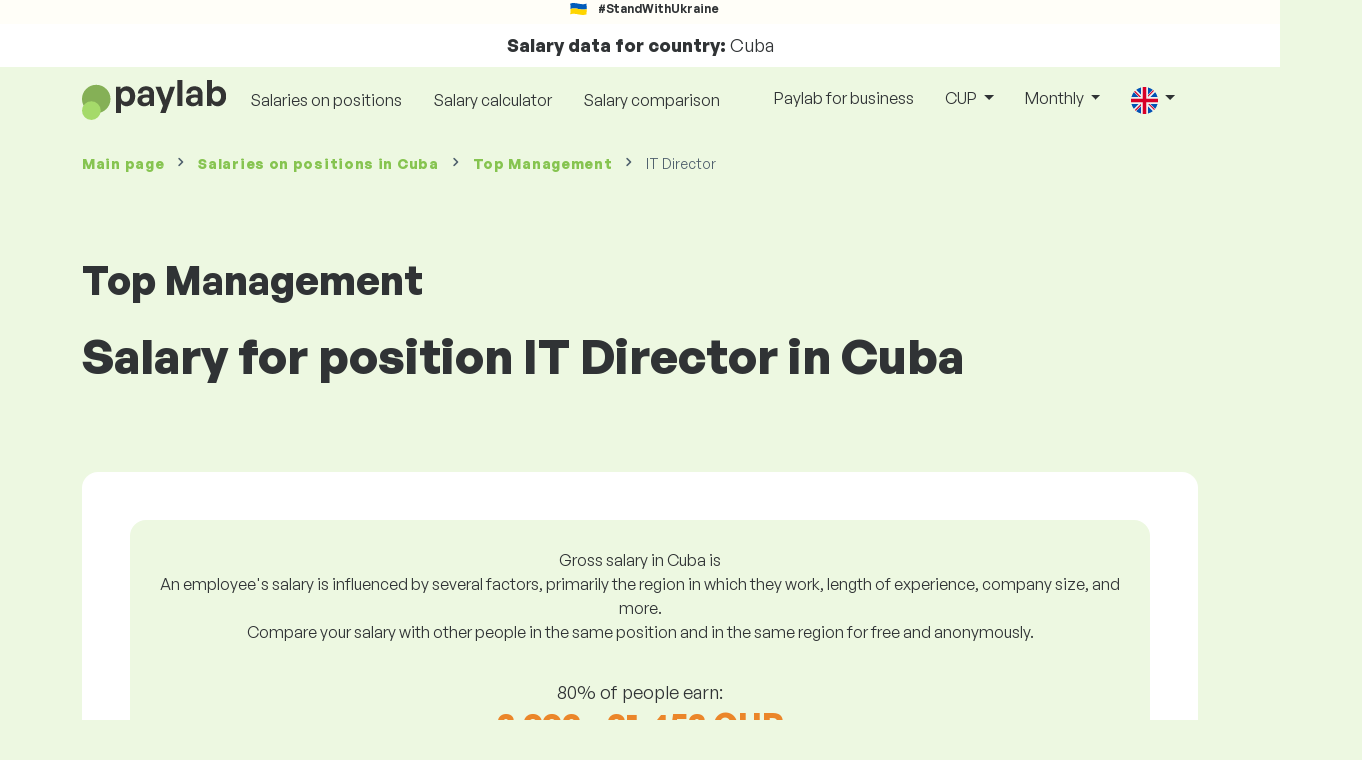

--- FILE ---
content_type: text/html; charset=UTF-8
request_url: https://www.paylab.com/cu/salaryinfo/top-management/it-director?lang=en
body_size: 18292
content:
<!doctype html>
<html lang="en" >

<head prefix="og: http://ogp.me/ns# fb: http://ogp.me/ns/fb# website: http://ogp.me/ns/website#">
    
            <!-- Google Tag Manager -->
    <script>(function(w,d,s,l,i){w[l]=w[l]||[];w[l].push({'gtm.start':
                new Date().getTime(),event:'gtm.js'});var f=d.getElementsByTagName(s)[0],
            j=d.createElement(s),dl=l!='dataLayer'?'&l='+l:'';j.async=true;j.src=
            'https://www.googletagmanager.com/gtm.js?id='+i+dl;f.parentNode.insertBefore(j,f);
        })(window,document,'script','dataLayer','GTM-WKN5');</script>
    <!-- End Google Tag Manager -->

    
    <meta charset="utf-8">
    <meta http-equiv="X-UA-Compatible" content="IE=edge">
    <meta name="viewport" content="width=device-width, initial-scale=1, shrink-to-fit=no">

            <link rel="preconnect" href="https://cdn.jsdelivr.net">
        <link rel="preconnect" href="https://fonts.googleapis.com">
        <link rel="preconnect" href="https://fonts.gstatic.com" crossorigin>
    
    
    
    
    <meta name="csrf-token" content="839n881KXMXOBmSXNCHI1XFwlPftIAPEyMZtom8L">

    
    <link href="https://fonts.googleapis.com/css?family=Source+Sans+Pro:400,600,700&amp;subset=latin-ext"
          rel="stylesheet">
    <link rel="stylesheet" href="https://www.paylab.com/static/css/redesign.css?17679492471471F262">

            <link rel="stylesheet" href="https://fonts.googleapis.com/css2?family=Inter:wght@400;600;700&display=swap">
        <link rel="stylesheet" href="https://cdn.jsdelivr.net/npm/@almacareer/cookie-consent-manager@3/CookieConsentManager.min.css">
        <link rel="stylesheet" href="https://cdn.jsdelivr.net/npm/@almacareer/cookie-consent-manager@3/CookieConsentManagerThemes.min.css">
        <link rel="stylesheet" href="https://www.paylab.com/static/css/cookie-consent-colors.css?17679492471471F262">
    
    
    
            <link rel="canonical" href="https://www.paylab.com/cu/salaryinfo/top-management/it-director"/>
    
    
    
                    <title>Salary IT Director - Cuba</title>

    
    
    
    <meta name="description" content="Find out and compare the salary for IT Director (Top Management), Cuba in the biggest public and regularly updated salary database." />

    
        <meta name="keywords" content="salaries, salary, wages, comparison of salaries, salary survey, salary chart" />
    
    
                    <link rel="shortcut icon" href="https://www.paylab.com/c/images/logo/13/favicon_2025.svg?langprefix=cu?lang=en&amp;17679492471471F262" type="image/x-icon" media="screen, print"/>
            
            
        <meta name="msvalidate.01" content="3680F50BC1046B30DC0590D4484773E9" />
        <meta name='yandex-verification' content='4372d78f4cbeb545' />
    
    
    <link rel="alternate" href="https://www.paylab.com/de/salaryinfo/top-management/it-director?lang=en" hreflang="en" />
                                    <link rel="alternate" href="https://www.paylab.com/de/gehalter/top-management/it-leiter?lang=de" hreflang="de" />
                                    <link rel="alternate" href="" hreflang="fr" />
                                    <link rel="alternate" href="https://www.paylab.com/de/zarabotnaya-plata/top-menedzhment/direktor-po-informacionnym-tekhnologijam?lang=ru" hreflang="ru" />
                                    <link rel="alternate" href="https://www.paylab.com/de/zarplaty/top-menedzhment/direktor-z-nformac-jjnikh-tekhnolog-jj?lang=uk" hreflang="uk" />
                                    <link rel="alternate" href="https://www.paylab.com/de/salarios/alta-direccion/director-de-informatica?lang=es" hreflang="es" />
                                    <link rel="alternate" href="https://www.paylab.com/de/salarios/alta-administracao/diretor-de-ti?lang=pt" hreflang="pt" />
                                                                                                        <link rel="alternate" href="https://www.paylab.com/at/salaryinfo/top-management/it-director?lang=en" hreflang="en" />
                                    <link rel="alternate" href="https://www.paylab.com/at/gehalter/top-management/it-leiter?lang=de" hreflang="de" />
                                    <link rel="alternate" href="" hreflang="fr" />
                                    <link rel="alternate" href="https://www.paylab.com/at/zarabotnaya-plata/top-menedzhment/direktor-po-informacionnym-tekhnologijam?lang=ru" hreflang="ru" />
                                    <link rel="alternate" href="https://www.paylab.com/at/zarplaty/top-menedzhment/direktor-z-nformac-jjnikh-tekhnolog-jj?lang=uk" hreflang="uk" />
                                    <link rel="alternate" href="https://www.paylab.com/at/salarios/alta-direccion/director-de-informatica?lang=es" hreflang="es" />
                                    <link rel="alternate" href="https://www.paylab.com/at/salarios/alta-administracao/diretor-de-ti?lang=pt" hreflang="pt" />
                                                                                    <link rel="alternate" href="https://www.paylab.com/gb/salaryinfo/top-management/it-director?lang=en" hreflang="en" />
                                    <link rel="alternate" href="https://www.paylab.com/gb/gehalter/top-management/it-leiter?lang=de" hreflang="de" />
                                    <link rel="alternate" href="" hreflang="fr" />
                                    <link rel="alternate" href="https://www.paylab.com/gb/zarabotnaya-plata/top-menedzhment/direktor-po-informacionnym-tekhnologijam?lang=ru" hreflang="ru" />
                                    <link rel="alternate" href="https://www.paylab.com/gb/zarplaty/top-menedzhment/direktor-z-nformac-jjnikh-tekhnolog-jj?lang=uk" hreflang="uk" />
                                    <link rel="alternate" href="https://www.paylab.com/gb/salarios/alta-direccion/director-de-informatica?lang=es" hreflang="es" />
                                    <link rel="alternate" href="https://www.paylab.com/gb/salarios/alta-administracao/diretor-de-ti?lang=pt" hreflang="pt" />
                                                                                    <link rel="alternate" href="https://www.paylab.com/ie/salaryinfo/top-management/it-director?lang=en" hreflang="en" />
                                    <link rel="alternate" href="https://www.paylab.com/ie/gehalter/top-management/it-leiter?lang=de" hreflang="de" />
                                    <link rel="alternate" href="" hreflang="fr" />
                                    <link rel="alternate" href="https://www.paylab.com/ie/zarabotnaya-plata/top-menedzhment/direktor-po-informacionnym-tekhnologijam?lang=ru" hreflang="ru" />
                                    <link rel="alternate" href="https://www.paylab.com/ie/zarplaty/top-menedzhment/direktor-z-nformac-jjnikh-tekhnolog-jj?lang=uk" hreflang="uk" />
                                    <link rel="alternate" href="https://www.paylab.com/ie/salarios/alta-direccion/director-de-informatica?lang=es" hreflang="es" />
                                    <link rel="alternate" href="https://www.paylab.com/ie/salarios/alta-administracao/diretor-de-ti?lang=pt" hreflang="pt" />
                                                                                    <link rel="alternate" href="https://www.paylab.com/fr/salaryinfo/top-management/it-director?lang=en" hreflang="en" />
                                    <link rel="alternate" href="https://www.paylab.com/fr/gehalter/top-management/it-leiter?lang=de" hreflang="de" />
                                    <link rel="alternate" href="" hreflang="fr" />
                                    <link rel="alternate" href="https://www.paylab.com/fr/zarabotnaya-plata/top-menedzhment/direktor-po-informacionnym-tekhnologijam?lang=ru" hreflang="ru" />
                                    <link rel="alternate" href="https://www.paylab.com/fr/zarplaty/top-menedzhment/direktor-z-nformac-jjnikh-tekhnolog-jj?lang=uk" hreflang="uk" />
                                    <link rel="alternate" href="https://www.paylab.com/fr/salarios/alta-direccion/director-de-informatica?lang=es" hreflang="es" />
                                    <link rel="alternate" href="https://www.paylab.com/fr/salarios/alta-administracao/diretor-de-ti?lang=pt" hreflang="pt" />
                                                                                    <link rel="alternate" href="https://www.paylab.com/be/salaryinfo/top-management/it-director?lang=en" hreflang="en" />
                                    <link rel="alternate" href="https://www.paylab.com/be/gehalter/top-management/it-leiter?lang=de" hreflang="de" />
                                    <link rel="alternate" href="" hreflang="fr" />
                                    <link rel="alternate" href="https://www.paylab.com/be/zarabotnaya-plata/top-menedzhment/direktor-po-informacionnym-tekhnologijam?lang=ru" hreflang="ru" />
                                    <link rel="alternate" href="https://www.paylab.com/be/zarplaty/top-menedzhment/direktor-z-nformac-jjnikh-tekhnolog-jj?lang=uk" hreflang="uk" />
                                    <link rel="alternate" href="https://www.paylab.com/be/salarios/alta-direccion/director-de-informatica?lang=es" hreflang="es" />
                                    <link rel="alternate" href="https://www.paylab.com/be/salarios/alta-administracao/diretor-de-ti?lang=pt" hreflang="pt" />
                                                                                    <link rel="alternate" href="https://www.paylab.com/it/salaryinfo/top-management/it-director?lang=en" hreflang="en" />
                                    <link rel="alternate" href="https://www.paylab.com/it/gehalter/top-management/it-leiter?lang=de" hreflang="de" />
                                    <link rel="alternate" href="" hreflang="fr" />
                                    <link rel="alternate" href="https://www.paylab.com/it/zarabotnaya-plata/top-menedzhment/direktor-po-informacionnym-tekhnologijam?lang=ru" hreflang="ru" />
                                    <link rel="alternate" href="https://www.paylab.com/it/zarplaty/top-menedzhment/direktor-z-nformac-jjnikh-tekhnolog-jj?lang=uk" hreflang="uk" />
                                    <link rel="alternate" href="https://www.paylab.com/it/salarios/alta-direccion/director-de-informatica?lang=es" hreflang="es" />
                                    <link rel="alternate" href="https://www.paylab.com/it/salarios/alta-administracao/diretor-de-ti?lang=pt" hreflang="pt" />
                                                                                    <link rel="alternate" href="https://www.paylab.com/cy/salaryinfo/top-management/it-director?lang=en" hreflang="en" />
                                    <link rel="alternate" href="https://www.paylab.com/cy/gehalter/top-management/it-leiter?lang=de" hreflang="de" />
                                    <link rel="alternate" href="" hreflang="fr" />
                                    <link rel="alternate" href="https://www.paylab.com/cy/zarabotnaya-plata/top-menedzhment/direktor-po-informacionnym-tekhnologijam?lang=ru" hreflang="ru" />
                                    <link rel="alternate" href="https://www.paylab.com/cy/zarplaty/top-menedzhment/direktor-z-nformac-jjnikh-tekhnolog-jj?lang=uk" hreflang="uk" />
                                    <link rel="alternate" href="https://www.paylab.com/cy/salarios/alta-direccion/director-de-informatica?lang=es" hreflang="es" />
                                    <link rel="alternate" href="https://www.paylab.com/cy/salarios/alta-administracao/diretor-de-ti?lang=pt" hreflang="pt" />
                                                                                    <link rel="alternate" href="https://www.paylab.com/ch/salaryinfo/top-management/it-director?lang=en" hreflang="en" />
                                    <link rel="alternate" href="https://www.paylab.com/ch/gehalter/top-management/it-leiter?lang=de" hreflang="de" />
                                    <link rel="alternate" href="" hreflang="fr" />
                                    <link rel="alternate" href="https://www.paylab.com/ch/zarabotnaya-plata/top-menedzhment/direktor-po-informacionnym-tekhnologijam?lang=ru" hreflang="ru" />
                                    <link rel="alternate" href="https://www.paylab.com/ch/zarplaty/top-menedzhment/direktor-z-nformac-jjnikh-tekhnolog-jj?lang=uk" hreflang="uk" />
                                    <link rel="alternate" href="https://www.paylab.com/ch/salarios/alta-direccion/director-de-informatica?lang=es" hreflang="es" />
                                    <link rel="alternate" href="https://www.paylab.com/ch/salarios/alta-administracao/diretor-de-ti?lang=pt" hreflang="pt" />
                                                                                    <link rel="alternate" href="https://www.paylab.com/es/salaryinfo/top-management/it-director?lang=en" hreflang="en" />
                                    <link rel="alternate" href="https://www.paylab.com/es/gehalter/top-management/it-leiter?lang=de" hreflang="de" />
                                    <link rel="alternate" href="" hreflang="fr" />
                                    <link rel="alternate" href="https://www.paylab.com/es/zarabotnaya-plata/top-menedzhment/direktor-po-informacionnym-tekhnologijam?lang=ru" hreflang="ru" />
                                    <link rel="alternate" href="https://www.paylab.com/es/zarplaty/top-menedzhment/direktor-z-nformac-jjnikh-tekhnolog-jj?lang=uk" hreflang="uk" />
                                    <link rel="alternate" href="https://www.paylab.com/es/salarios/alta-direccion/director-de-informatica?lang=es" hreflang="es" />
                                    <link rel="alternate" href="https://www.paylab.com/es/salarios/alta-administracao/diretor-de-ti?lang=pt" hreflang="pt" />
                                                                                    <link rel="alternate" href="https://www.paylab.com/gr/salaryinfo/top-management/it-director?lang=en" hreflang="en" />
                                    <link rel="alternate" href="https://www.paylab.com/gr/gehalter/top-management/it-leiter?lang=de" hreflang="de" />
                                    <link rel="alternate" href="" hreflang="fr" />
                                    <link rel="alternate" href="https://www.paylab.com/gr/zarabotnaya-plata/top-menedzhment/direktor-po-informacionnym-tekhnologijam?lang=ru" hreflang="ru" />
                                    <link rel="alternate" href="https://www.paylab.com/gr/zarplaty/top-menedzhment/direktor-z-nformac-jjnikh-tekhnolog-jj?lang=uk" hreflang="uk" />
                                    <link rel="alternate" href="https://www.paylab.com/gr/salarios/alta-direccion/director-de-informatica?lang=es" hreflang="es" />
                                    <link rel="alternate" href="https://www.paylab.com/gr/salarios/alta-administracao/diretor-de-ti?lang=pt" hreflang="pt" />
                                                                                    <link rel="alternate" href="https://www.paylab.com/nl/salaryinfo/top-management/it-director?lang=en" hreflang="en" />
                                    <link rel="alternate" href="https://www.paylab.com/nl/gehalter/top-management/it-leiter?lang=de" hreflang="de" />
                                    <link rel="alternate" href="" hreflang="fr" />
                                    <link rel="alternate" href="https://www.paylab.com/nl/zarabotnaya-plata/top-menedzhment/direktor-po-informacionnym-tekhnologijam?lang=ru" hreflang="ru" />
                                    <link rel="alternate" href="https://www.paylab.com/nl/zarplaty/top-menedzhment/direktor-z-nformac-jjnikh-tekhnolog-jj?lang=uk" hreflang="uk" />
                                    <link rel="alternate" href="https://www.paylab.com/nl/salarios/alta-direccion/director-de-informatica?lang=es" hreflang="es" />
                                    <link rel="alternate" href="https://www.paylab.com/nl/salarios/alta-administracao/diretor-de-ti?lang=pt" hreflang="pt" />
                                                                                    <link rel="alternate" href="https://www.paylab.com/dk/salaryinfo/top-management/it-director?lang=en" hreflang="en" />
                                    <link rel="alternate" href="https://www.paylab.com/dk/gehalter/top-management/it-leiter?lang=de" hreflang="de" />
                                    <link rel="alternate" href="" hreflang="fr" />
                                    <link rel="alternate" href="https://www.paylab.com/dk/zarabotnaya-plata/top-menedzhment/direktor-po-informacionnym-tekhnologijam?lang=ru" hreflang="ru" />
                                    <link rel="alternate" href="https://www.paylab.com/dk/zarplaty/top-menedzhment/direktor-z-nformac-jjnikh-tekhnolog-jj?lang=uk" hreflang="uk" />
                                    <link rel="alternate" href="https://www.paylab.com/dk/salarios/alta-direccion/director-de-informatica?lang=es" hreflang="es" />
                                    <link rel="alternate" href="https://www.paylab.com/dk/salarios/alta-administracao/diretor-de-ti?lang=pt" hreflang="pt" />
                                                                                    <link rel="alternate" href="https://www.paylab.com/ru/salaryinfo/top-management/it-director?lang=en" hreflang="en" />
                                    <link rel="alternate" href="https://www.paylab.com/ru/gehalter/top-management/it-leiter?lang=de" hreflang="de" />
                                    <link rel="alternate" href="" hreflang="fr" />
                                    <link rel="alternate" href="https://www.paylab.com/ru/zarabotnaya-plata/top-menedzhment/direktor-po-informacionnym-tekhnologijam?lang=ru" hreflang="ru" />
                                    <link rel="alternate" href="https://www.paylab.com/ru/zarplaty/top-menedzhment/direktor-z-nformac-jjnikh-tekhnolog-jj?lang=uk" hreflang="uk" />
                                    <link rel="alternate" href="https://www.paylab.com/ru/salarios/alta-direccion/director-de-informatica?lang=es" hreflang="es" />
                                    <link rel="alternate" href="https://www.paylab.com/ru/salarios/alta-administracao/diretor-de-ti?lang=pt" hreflang="pt" />
                                                                                    <link rel="alternate" href="https://www.paylab.com/us/salaryinfo/top-management/it-director?lang=en" hreflang="en" />
                                    <link rel="alternate" href="https://www.paylab.com/us/gehalter/top-management/it-leiter?lang=de" hreflang="de" />
                                    <link rel="alternate" href="" hreflang="fr" />
                                    <link rel="alternate" href="https://www.paylab.com/us/zarabotnaya-plata/top-menedzhment/direktor-po-informacionnym-tekhnologijam?lang=ru" hreflang="ru" />
                                    <link rel="alternate" href="https://www.paylab.com/us/zarplaty/top-menedzhment/direktor-z-nformac-jjnikh-tekhnolog-jj?lang=uk" hreflang="uk" />
                                    <link rel="alternate" href="https://www.paylab.com/us/salarios/alta-direccion/director-de-informatica?lang=es" hreflang="es" />
                                    <link rel="alternate" href="https://www.paylab.com/us/salarios/alta-administracao/diretor-de-ti?lang=pt" hreflang="pt" />
                                                                                                        <link rel="alternate" href="https://www.paylab.com/no/salaryinfo/top-management/it-director?lang=en" hreflang="en" />
                                    <link rel="alternate" href="https://www.paylab.com/no/gehalter/top-management/it-leiter?lang=de" hreflang="de" />
                                    <link rel="alternate" href="" hreflang="fr" />
                                    <link rel="alternate" href="https://www.paylab.com/no/zarabotnaya-plata/top-menedzhment/direktor-po-informacionnym-tekhnologijam?lang=ru" hreflang="ru" />
                                    <link rel="alternate" href="https://www.paylab.com/no/zarplaty/top-menedzhment/direktor-z-nformac-jjnikh-tekhnolog-jj?lang=uk" hreflang="uk" />
                                    <link rel="alternate" href="https://www.paylab.com/no/salarios/alta-direccion/director-de-informatica?lang=es" hreflang="es" />
                                    <link rel="alternate" href="https://www.paylab.com/no/salarios/alta-administracao/diretor-de-ti?lang=pt" hreflang="pt" />
                                                                                                        <link rel="alternate" href="https://www.paylab.com/fi/salaryinfo/top-management/it-director?lang=en" hreflang="en" />
                                    <link rel="alternate" href="https://www.paylab.com/fi/gehalter/top-management/it-leiter?lang=de" hreflang="de" />
                                    <link rel="alternate" href="" hreflang="fr" />
                                    <link rel="alternate" href="https://www.paylab.com/fi/zarabotnaya-plata/top-menedzhment/direktor-po-informacionnym-tekhnologijam?lang=ru" hreflang="ru" />
                                    <link rel="alternate" href="https://www.paylab.com/fi/zarplaty/top-menedzhment/direktor-z-nformac-jjnikh-tekhnolog-jj?lang=uk" hreflang="uk" />
                                    <link rel="alternate" href="https://www.paylab.com/fi/salarios/alta-direccion/director-de-informatica?lang=es" hreflang="es" />
                                    <link rel="alternate" href="https://www.paylab.com/fi/salarios/alta-administracao/diretor-de-ti?lang=pt" hreflang="pt" />
                                                                                    <link rel="alternate" href="https://www.paylab.com/lu/salaryinfo/top-management/it-director?lang=en" hreflang="en" />
                                    <link rel="alternate" href="https://www.paylab.com/lu/gehalter/top-management/it-leiter?lang=de" hreflang="de" />
                                    <link rel="alternate" href="" hreflang="fr" />
                                    <link rel="alternate" href="https://www.paylab.com/lu/zarabotnaya-plata/top-menedzhment/direktor-po-informacionnym-tekhnologijam?lang=ru" hreflang="ru" />
                                    <link rel="alternate" href="https://www.paylab.com/lu/zarplaty/top-menedzhment/direktor-z-nformac-jjnikh-tekhnolog-jj?lang=uk" hreflang="uk" />
                                    <link rel="alternate" href="https://www.paylab.com/lu/salarios/alta-direccion/director-de-informatica?lang=es" hreflang="es" />
                                    <link rel="alternate" href="https://www.paylab.com/lu/salarios/alta-administracao/diretor-de-ti?lang=pt" hreflang="pt" />
                                                                                    <link rel="alternate" href="https://www.paylab.com/se/salaryinfo/top-management/it-director?lang=en" hreflang="en" />
                                    <link rel="alternate" href="https://www.paylab.com/se/gehalter/top-management/it-leiter?lang=de" hreflang="de" />
                                    <link rel="alternate" href="" hreflang="fr" />
                                    <link rel="alternate" href="https://www.paylab.com/se/zarabotnaya-plata/top-menedzhment/direktor-po-informacionnym-tekhnologijam?lang=ru" hreflang="ru" />
                                    <link rel="alternate" href="https://www.paylab.com/se/zarplaty/top-menedzhment/direktor-z-nformac-jjnikh-tekhnolog-jj?lang=uk" hreflang="uk" />
                                    <link rel="alternate" href="https://www.paylab.com/se/salarios/alta-direccion/director-de-informatica?lang=es" hreflang="es" />
                                    <link rel="alternate" href="https://www.paylab.com/se/salarios/alta-administracao/diretor-de-ti?lang=pt" hreflang="pt" />
                                                                                    <link rel="alternate" href="https://www.paylab.com/is/salaryinfo/top-management/it-director?lang=en" hreflang="en" />
                                    <link rel="alternate" href="https://www.paylab.com/is/gehalter/top-management/it-leiter?lang=de" hreflang="de" />
                                    <link rel="alternate" href="" hreflang="fr" />
                                    <link rel="alternate" href="https://www.paylab.com/is/zarabotnaya-plata/top-menedzhment/direktor-po-informacionnym-tekhnologijam?lang=ru" hreflang="ru" />
                                    <link rel="alternate" href="https://www.paylab.com/is/zarplaty/top-menedzhment/direktor-z-nformac-jjnikh-tekhnolog-jj?lang=uk" hreflang="uk" />
                                    <link rel="alternate" href="https://www.paylab.com/is/salarios/alta-direccion/director-de-informatica?lang=es" hreflang="es" />
                                    <link rel="alternate" href="https://www.paylab.com/is/salarios/alta-administracao/diretor-de-ti?lang=pt" hreflang="pt" />
                                                                                    <link rel="alternate" href="https://www.paylab.com/ua/salaryinfo/top-management/it-director?lang=en" hreflang="en" />
                                    <link rel="alternate" href="https://www.paylab.com/ua/gehalter/top-management/it-leiter?lang=de" hreflang="de" />
                                    <link rel="alternate" href="" hreflang="fr" />
                                    <link rel="alternate" href="https://www.paylab.com/ua/zarabotnaya-plata/top-menedzhment/direktor-po-informacionnym-tekhnologijam?lang=ru" hreflang="ru" />
                                    <link rel="alternate" href="https://www.paylab.com/ua/zarplaty/top-menedzhment/direktor-z-nformac-jjnikh-tekhnolog-jj?lang=uk" hreflang="uk" />
                                    <link rel="alternate" href="https://www.paylab.com/ua/salarios/alta-direccion/director-de-informatica?lang=es" hreflang="es" />
                                    <link rel="alternate" href="https://www.paylab.com/ua/salarios/alta-administracao/diretor-de-ti?lang=pt" hreflang="pt" />
                                                                                    <link rel="alternate" href="https://www.paylab.com/mt/salaryinfo/top-management/it-director?lang=en" hreflang="en" />
                                    <link rel="alternate" href="https://www.paylab.com/mt/gehalter/top-management/it-leiter?lang=de" hreflang="de" />
                                    <link rel="alternate" href="" hreflang="fr" />
                                    <link rel="alternate" href="https://www.paylab.com/mt/zarabotnaya-plata/top-menedzhment/direktor-po-informacionnym-tekhnologijam?lang=ru" hreflang="ru" />
                                    <link rel="alternate" href="https://www.paylab.com/mt/zarplaty/top-menedzhment/direktor-z-nformac-jjnikh-tekhnolog-jj?lang=uk" hreflang="uk" />
                                    <link rel="alternate" href="https://www.paylab.com/mt/salarios/alta-direccion/director-de-informatica?lang=es" hreflang="es" />
                                    <link rel="alternate" href="https://www.paylab.com/mt/salarios/alta-administracao/diretor-de-ti?lang=pt" hreflang="pt" />
                                                                                                                                                                                                            <link rel="alternate" href="https://www.paylab.com/af/salaryinfo/top-management/it-director?lang=en" hreflang="en" />
                                    <link rel="alternate" href="https://www.paylab.com/af/gehalter/top-management/it-leiter?lang=de" hreflang="de" />
                                    <link rel="alternate" href="" hreflang="fr" />
                                    <link rel="alternate" href="https://www.paylab.com/af/zarabotnaya-plata/top-menedzhment/direktor-po-informacionnym-tekhnologijam?lang=ru" hreflang="ru" />
                                    <link rel="alternate" href="https://www.paylab.com/af/zarplaty/top-menedzhment/direktor-z-nformac-jjnikh-tekhnolog-jj?lang=uk" hreflang="uk" />
                                    <link rel="alternate" href="https://www.paylab.com/af/salarios/alta-direccion/director-de-informatica?lang=es" hreflang="es" />
                                    <link rel="alternate" href="https://www.paylab.com/af/salarios/alta-administracao/diretor-de-ti?lang=pt" hreflang="pt" />
                                                                                    <link rel="alternate" href="https://www.paylab.com/al/salaryinfo/top-management/it-director?lang=en" hreflang="en" />
                                    <link rel="alternate" href="https://www.paylab.com/al/gehalter/top-management/it-leiter?lang=de" hreflang="de" />
                                    <link rel="alternate" href="" hreflang="fr" />
                                    <link rel="alternate" href="https://www.paylab.com/al/zarabotnaya-plata/top-menedzhment/direktor-po-informacionnym-tekhnologijam?lang=ru" hreflang="ru" />
                                    <link rel="alternate" href="https://www.paylab.com/al/zarplaty/top-menedzhment/direktor-z-nformac-jjnikh-tekhnolog-jj?lang=uk" hreflang="uk" />
                                    <link rel="alternate" href="https://www.paylab.com/al/salarios/alta-direccion/director-de-informatica?lang=es" hreflang="es" />
                                    <link rel="alternate" href="https://www.paylab.com/al/salarios/alta-administracao/diretor-de-ti?lang=pt" hreflang="pt" />
                                                                                    <link rel="alternate" href="https://www.paylab.com/dz/salaryinfo/top-management/it-director?lang=en" hreflang="en" />
                                    <link rel="alternate" href="https://www.paylab.com/dz/gehalter/top-management/it-leiter?lang=de" hreflang="de" />
                                    <link rel="alternate" href="" hreflang="fr" />
                                    <link rel="alternate" href="https://www.paylab.com/dz/zarabotnaya-plata/top-menedzhment/direktor-po-informacionnym-tekhnologijam?lang=ru" hreflang="ru" />
                                    <link rel="alternate" href="https://www.paylab.com/dz/zarplaty/top-menedzhment/direktor-z-nformac-jjnikh-tekhnolog-jj?lang=uk" hreflang="uk" />
                                    <link rel="alternate" href="https://www.paylab.com/dz/salarios/alta-direccion/director-de-informatica?lang=es" hreflang="es" />
                                    <link rel="alternate" href="https://www.paylab.com/dz/salarios/alta-administracao/diretor-de-ti?lang=pt" hreflang="pt" />
                                                                                    <link rel="alternate" href="https://www.paylab.com/as/salaryinfo/top-management/it-director?lang=en" hreflang="en" />
                                    <link rel="alternate" href="https://www.paylab.com/as/gehalter/top-management/it-leiter?lang=de" hreflang="de" />
                                    <link rel="alternate" href="" hreflang="fr" />
                                    <link rel="alternate" href="https://www.paylab.com/as/zarabotnaya-plata/top-menedzhment/direktor-po-informacionnym-tekhnologijam?lang=ru" hreflang="ru" />
                                    <link rel="alternate" href="https://www.paylab.com/as/zarplaty/top-menedzhment/direktor-z-nformac-jjnikh-tekhnolog-jj?lang=uk" hreflang="uk" />
                                    <link rel="alternate" href="https://www.paylab.com/as/salarios/alta-direccion/director-de-informatica?lang=es" hreflang="es" />
                                    <link rel="alternate" href="https://www.paylab.com/as/salarios/alta-administracao/diretor-de-ti?lang=pt" hreflang="pt" />
                                                                                    <link rel="alternate" href="https://www.paylab.com/ad/salaryinfo/top-management/it-director?lang=en" hreflang="en" />
                                    <link rel="alternate" href="https://www.paylab.com/ad/gehalter/top-management/it-leiter?lang=de" hreflang="de" />
                                    <link rel="alternate" href="" hreflang="fr" />
                                    <link rel="alternate" href="https://www.paylab.com/ad/zarabotnaya-plata/top-menedzhment/direktor-po-informacionnym-tekhnologijam?lang=ru" hreflang="ru" />
                                    <link rel="alternate" href="https://www.paylab.com/ad/zarplaty/top-menedzhment/direktor-z-nformac-jjnikh-tekhnolog-jj?lang=uk" hreflang="uk" />
                                    <link rel="alternate" href="https://www.paylab.com/ad/salarios/alta-direccion/director-de-informatica?lang=es" hreflang="es" />
                                    <link rel="alternate" href="https://www.paylab.com/ad/salarios/alta-administracao/diretor-de-ti?lang=pt" hreflang="pt" />
                                                                                    <link rel="alternate" href="https://www.paylab.com/ao/salaryinfo/top-management/it-director?lang=en" hreflang="en" />
                                    <link rel="alternate" href="https://www.paylab.com/ao/gehalter/top-management/it-leiter?lang=de" hreflang="de" />
                                    <link rel="alternate" href="" hreflang="fr" />
                                    <link rel="alternate" href="https://www.paylab.com/ao/zarabotnaya-plata/top-menedzhment/direktor-po-informacionnym-tekhnologijam?lang=ru" hreflang="ru" />
                                    <link rel="alternate" href="https://www.paylab.com/ao/zarplaty/top-menedzhment/direktor-z-nformac-jjnikh-tekhnolog-jj?lang=uk" hreflang="uk" />
                                    <link rel="alternate" href="https://www.paylab.com/ao/salarios/alta-direccion/director-de-informatica?lang=es" hreflang="es" />
                                    <link rel="alternate" href="https://www.paylab.com/ao/salarios/alta-administracao/diretor-de-ti?lang=pt" hreflang="pt" />
                                                                                    <link rel="alternate" href="https://www.paylab.com/ai/salaryinfo/top-management/it-director?lang=en" hreflang="en" />
                                    <link rel="alternate" href="https://www.paylab.com/ai/gehalter/top-management/it-leiter?lang=de" hreflang="de" />
                                    <link rel="alternate" href="" hreflang="fr" />
                                    <link rel="alternate" href="https://www.paylab.com/ai/zarabotnaya-plata/top-menedzhment/direktor-po-informacionnym-tekhnologijam?lang=ru" hreflang="ru" />
                                    <link rel="alternate" href="https://www.paylab.com/ai/zarplaty/top-menedzhment/direktor-z-nformac-jjnikh-tekhnolog-jj?lang=uk" hreflang="uk" />
                                    <link rel="alternate" href="https://www.paylab.com/ai/salarios/alta-direccion/director-de-informatica?lang=es" hreflang="es" />
                                    <link rel="alternate" href="https://www.paylab.com/ai/salarios/alta-administracao/diretor-de-ti?lang=pt" hreflang="pt" />
                                                                                    <link rel="alternate" href="https://www.paylab.com/aq/salaryinfo/top-management/it-director?lang=en" hreflang="en" />
                                    <link rel="alternate" href="https://www.paylab.com/aq/gehalter/top-management/it-leiter?lang=de" hreflang="de" />
                                    <link rel="alternate" href="" hreflang="fr" />
                                    <link rel="alternate" href="https://www.paylab.com/aq/zarabotnaya-plata/top-menedzhment/direktor-po-informacionnym-tekhnologijam?lang=ru" hreflang="ru" />
                                    <link rel="alternate" href="https://www.paylab.com/aq/zarplaty/top-menedzhment/direktor-z-nformac-jjnikh-tekhnolog-jj?lang=uk" hreflang="uk" />
                                    <link rel="alternate" href="https://www.paylab.com/aq/salarios/alta-direccion/director-de-informatica?lang=es" hreflang="es" />
                                    <link rel="alternate" href="https://www.paylab.com/aq/salarios/alta-administracao/diretor-de-ti?lang=pt" hreflang="pt" />
                                                                                    <link rel="alternate" href="https://www.paylab.com/ag/salaryinfo/top-management/it-director?lang=en" hreflang="en" />
                                    <link rel="alternate" href="https://www.paylab.com/ag/gehalter/top-management/it-leiter?lang=de" hreflang="de" />
                                    <link rel="alternate" href="" hreflang="fr" />
                                    <link rel="alternate" href="https://www.paylab.com/ag/zarabotnaya-plata/top-menedzhment/direktor-po-informacionnym-tekhnologijam?lang=ru" hreflang="ru" />
                                    <link rel="alternate" href="https://www.paylab.com/ag/zarplaty/top-menedzhment/direktor-z-nformac-jjnikh-tekhnolog-jj?lang=uk" hreflang="uk" />
                                    <link rel="alternate" href="https://www.paylab.com/ag/salarios/alta-direccion/director-de-informatica?lang=es" hreflang="es" />
                                    <link rel="alternate" href="https://www.paylab.com/ag/salarios/alta-administracao/diretor-de-ti?lang=pt" hreflang="pt" />
                                                                                    <link rel="alternate" href="https://www.paylab.com/ar/salaryinfo/top-management/it-director?lang=en" hreflang="en" />
                                    <link rel="alternate" href="https://www.paylab.com/ar/gehalter/top-management/it-leiter?lang=de" hreflang="de" />
                                    <link rel="alternate" href="" hreflang="fr" />
                                    <link rel="alternate" href="https://www.paylab.com/ar/zarabotnaya-plata/top-menedzhment/direktor-po-informacionnym-tekhnologijam?lang=ru" hreflang="ru" />
                                    <link rel="alternate" href="https://www.paylab.com/ar/zarplaty/top-menedzhment/direktor-z-nformac-jjnikh-tekhnolog-jj?lang=uk" hreflang="uk" />
                                    <link rel="alternate" href="https://www.paylab.com/ar/salarios/alta-direccion/director-de-informatica?lang=es" hreflang="es" />
                                    <link rel="alternate" href="https://www.paylab.com/ar/salarios/alta-administracao/diretor-de-ti?lang=pt" hreflang="pt" />
                                                                                    <link rel="alternate" href="https://www.paylab.com/am/salaryinfo/top-management/it-director?lang=en" hreflang="en" />
                                    <link rel="alternate" href="https://www.paylab.com/am/gehalter/top-management/it-leiter?lang=de" hreflang="de" />
                                    <link rel="alternate" href="" hreflang="fr" />
                                    <link rel="alternate" href="https://www.paylab.com/am/zarabotnaya-plata/top-menedzhment/direktor-po-informacionnym-tekhnologijam?lang=ru" hreflang="ru" />
                                    <link rel="alternate" href="https://www.paylab.com/am/zarplaty/top-menedzhment/direktor-z-nformac-jjnikh-tekhnolog-jj?lang=uk" hreflang="uk" />
                                    <link rel="alternate" href="https://www.paylab.com/am/salarios/alta-direccion/director-de-informatica?lang=es" hreflang="es" />
                                    <link rel="alternate" href="https://www.paylab.com/am/salarios/alta-administracao/diretor-de-ti?lang=pt" hreflang="pt" />
                                                                                    <link rel="alternate" href="https://www.paylab.com/aw/salaryinfo/top-management/it-director?lang=en" hreflang="en" />
                                    <link rel="alternate" href="https://www.paylab.com/aw/gehalter/top-management/it-leiter?lang=de" hreflang="de" />
                                    <link rel="alternate" href="" hreflang="fr" />
                                    <link rel="alternate" href="https://www.paylab.com/aw/zarabotnaya-plata/top-menedzhment/direktor-po-informacionnym-tekhnologijam?lang=ru" hreflang="ru" />
                                    <link rel="alternate" href="https://www.paylab.com/aw/zarplaty/top-menedzhment/direktor-z-nformac-jjnikh-tekhnolog-jj?lang=uk" hreflang="uk" />
                                    <link rel="alternate" href="https://www.paylab.com/aw/salarios/alta-direccion/director-de-informatica?lang=es" hreflang="es" />
                                    <link rel="alternate" href="https://www.paylab.com/aw/salarios/alta-administracao/diretor-de-ti?lang=pt" hreflang="pt" />
                                                                                    <link rel="alternate" href="https://www.paylab.com/au/salaryinfo/top-management/it-director?lang=en" hreflang="en" />
                                    <link rel="alternate" href="https://www.paylab.com/au/gehalter/top-management/it-leiter?lang=de" hreflang="de" />
                                    <link rel="alternate" href="" hreflang="fr" />
                                    <link rel="alternate" href="https://www.paylab.com/au/zarabotnaya-plata/top-menedzhment/direktor-po-informacionnym-tekhnologijam?lang=ru" hreflang="ru" />
                                    <link rel="alternate" href="https://www.paylab.com/au/zarplaty/top-menedzhment/direktor-z-nformac-jjnikh-tekhnolog-jj?lang=uk" hreflang="uk" />
                                    <link rel="alternate" href="https://www.paylab.com/au/salarios/alta-direccion/director-de-informatica?lang=es" hreflang="es" />
                                    <link rel="alternate" href="https://www.paylab.com/au/salarios/alta-administracao/diretor-de-ti?lang=pt" hreflang="pt" />
                                                                                    <link rel="alternate" href="https://www.paylab.com/az/salaryinfo/top-management/it-director?lang=en" hreflang="en" />
                                    <link rel="alternate" href="https://www.paylab.com/az/gehalter/top-management/it-leiter?lang=de" hreflang="de" />
                                    <link rel="alternate" href="" hreflang="fr" />
                                    <link rel="alternate" href="https://www.paylab.com/az/zarabotnaya-plata/top-menedzhment/direktor-po-informacionnym-tekhnologijam?lang=ru" hreflang="ru" />
                                    <link rel="alternate" href="https://www.paylab.com/az/zarplaty/top-menedzhment/direktor-z-nformac-jjnikh-tekhnolog-jj?lang=uk" hreflang="uk" />
                                    <link rel="alternate" href="https://www.paylab.com/az/salarios/alta-direccion/director-de-informatica?lang=es" hreflang="es" />
                                    <link rel="alternate" href="https://www.paylab.com/az/salarios/alta-administracao/diretor-de-ti?lang=pt" hreflang="pt" />
                                                                                    <link rel="alternate" href="https://www.paylab.com/bs/salaryinfo/top-management/it-director?lang=en" hreflang="en" />
                                    <link rel="alternate" href="https://www.paylab.com/bs/gehalter/top-management/it-leiter?lang=de" hreflang="de" />
                                    <link rel="alternate" href="" hreflang="fr" />
                                    <link rel="alternate" href="https://www.paylab.com/bs/zarabotnaya-plata/top-menedzhment/direktor-po-informacionnym-tekhnologijam?lang=ru" hreflang="ru" />
                                    <link rel="alternate" href="https://www.paylab.com/bs/zarplaty/top-menedzhment/direktor-z-nformac-jjnikh-tekhnolog-jj?lang=uk" hreflang="uk" />
                                    <link rel="alternate" href="https://www.paylab.com/bs/salarios/alta-direccion/director-de-informatica?lang=es" hreflang="es" />
                                    <link rel="alternate" href="https://www.paylab.com/bs/salarios/alta-administracao/diretor-de-ti?lang=pt" hreflang="pt" />
                                                                                    <link rel="alternate" href="https://www.paylab.com/bh/salaryinfo/top-management/it-director?lang=en" hreflang="en" />
                                    <link rel="alternate" href="https://www.paylab.com/bh/gehalter/top-management/it-leiter?lang=de" hreflang="de" />
                                    <link rel="alternate" href="" hreflang="fr" />
                                    <link rel="alternate" href="https://www.paylab.com/bh/zarabotnaya-plata/top-menedzhment/direktor-po-informacionnym-tekhnologijam?lang=ru" hreflang="ru" />
                                    <link rel="alternate" href="https://www.paylab.com/bh/zarplaty/top-menedzhment/direktor-z-nformac-jjnikh-tekhnolog-jj?lang=uk" hreflang="uk" />
                                    <link rel="alternate" href="https://www.paylab.com/bh/salarios/alta-direccion/director-de-informatica?lang=es" hreflang="es" />
                                    <link rel="alternate" href="https://www.paylab.com/bh/salarios/alta-administracao/diretor-de-ti?lang=pt" hreflang="pt" />
                                                                                    <link rel="alternate" href="https://www.paylab.com/bd/salaryinfo/top-management/it-director?lang=en" hreflang="en" />
                                    <link rel="alternate" href="https://www.paylab.com/bd/gehalter/top-management/it-leiter?lang=de" hreflang="de" />
                                    <link rel="alternate" href="" hreflang="fr" />
                                    <link rel="alternate" href="https://www.paylab.com/bd/zarabotnaya-plata/top-menedzhment/direktor-po-informacionnym-tekhnologijam?lang=ru" hreflang="ru" />
                                    <link rel="alternate" href="https://www.paylab.com/bd/zarplaty/top-menedzhment/direktor-z-nformac-jjnikh-tekhnolog-jj?lang=uk" hreflang="uk" />
                                    <link rel="alternate" href="https://www.paylab.com/bd/salarios/alta-direccion/director-de-informatica?lang=es" hreflang="es" />
                                    <link rel="alternate" href="https://www.paylab.com/bd/salarios/alta-administracao/diretor-de-ti?lang=pt" hreflang="pt" />
                                                                                    <link rel="alternate" href="https://www.paylab.com/bb/salaryinfo/top-management/it-director?lang=en" hreflang="en" />
                                    <link rel="alternate" href="https://www.paylab.com/bb/gehalter/top-management/it-leiter?lang=de" hreflang="de" />
                                    <link rel="alternate" href="" hreflang="fr" />
                                    <link rel="alternate" href="https://www.paylab.com/bb/zarabotnaya-plata/top-menedzhment/direktor-po-informacionnym-tekhnologijam?lang=ru" hreflang="ru" />
                                    <link rel="alternate" href="https://www.paylab.com/bb/zarplaty/top-menedzhment/direktor-z-nformac-jjnikh-tekhnolog-jj?lang=uk" hreflang="uk" />
                                    <link rel="alternate" href="https://www.paylab.com/bb/salarios/alta-direccion/director-de-informatica?lang=es" hreflang="es" />
                                    <link rel="alternate" href="https://www.paylab.com/bb/salarios/alta-administracao/diretor-de-ti?lang=pt" hreflang="pt" />
                                                                                    <link rel="alternate" href="https://www.paylab.com/by/salaryinfo/top-management/it-director?lang=en" hreflang="en" />
                                    <link rel="alternate" href="https://www.paylab.com/by/gehalter/top-management/it-leiter?lang=de" hreflang="de" />
                                    <link rel="alternate" href="" hreflang="fr" />
                                    <link rel="alternate" href="https://www.paylab.com/by/zarabotnaya-plata/top-menedzhment/direktor-po-informacionnym-tekhnologijam?lang=ru" hreflang="ru" />
                                    <link rel="alternate" href="https://www.paylab.com/by/zarplaty/top-menedzhment/direktor-z-nformac-jjnikh-tekhnolog-jj?lang=uk" hreflang="uk" />
                                    <link rel="alternate" href="https://www.paylab.com/by/salarios/alta-direccion/director-de-informatica?lang=es" hreflang="es" />
                                    <link rel="alternate" href="https://www.paylab.com/by/salarios/alta-administracao/diretor-de-ti?lang=pt" hreflang="pt" />
                                                                                    <link rel="alternate" href="https://www.paylab.com/bz/salaryinfo/top-management/it-director?lang=en" hreflang="en" />
                                    <link rel="alternate" href="https://www.paylab.com/bz/gehalter/top-management/it-leiter?lang=de" hreflang="de" />
                                    <link rel="alternate" href="" hreflang="fr" />
                                    <link rel="alternate" href="https://www.paylab.com/bz/zarabotnaya-plata/top-menedzhment/direktor-po-informacionnym-tekhnologijam?lang=ru" hreflang="ru" />
                                    <link rel="alternate" href="https://www.paylab.com/bz/zarplaty/top-menedzhment/direktor-z-nformac-jjnikh-tekhnolog-jj?lang=uk" hreflang="uk" />
                                    <link rel="alternate" href="https://www.paylab.com/bz/salarios/alta-direccion/director-de-informatica?lang=es" hreflang="es" />
                                    <link rel="alternate" href="https://www.paylab.com/bz/salarios/alta-administracao/diretor-de-ti?lang=pt" hreflang="pt" />
                                                                                    <link rel="alternate" href="https://www.paylab.com/bj/salaryinfo/top-management/it-director?lang=en" hreflang="en" />
                                    <link rel="alternate" href="https://www.paylab.com/bj/gehalter/top-management/it-leiter?lang=de" hreflang="de" />
                                    <link rel="alternate" href="" hreflang="fr" />
                                    <link rel="alternate" href="https://www.paylab.com/bj/zarabotnaya-plata/top-menedzhment/direktor-po-informacionnym-tekhnologijam?lang=ru" hreflang="ru" />
                                    <link rel="alternate" href="https://www.paylab.com/bj/zarplaty/top-menedzhment/direktor-z-nformac-jjnikh-tekhnolog-jj?lang=uk" hreflang="uk" />
                                    <link rel="alternate" href="https://www.paylab.com/bj/salarios/alta-direccion/director-de-informatica?lang=es" hreflang="es" />
                                    <link rel="alternate" href="https://www.paylab.com/bj/salarios/alta-administracao/diretor-de-ti?lang=pt" hreflang="pt" />
                                                                                    <link rel="alternate" href="https://www.paylab.com/bm/salaryinfo/top-management/it-director?lang=en" hreflang="en" />
                                    <link rel="alternate" href="https://www.paylab.com/bm/gehalter/top-management/it-leiter?lang=de" hreflang="de" />
                                    <link rel="alternate" href="" hreflang="fr" />
                                    <link rel="alternate" href="https://www.paylab.com/bm/zarabotnaya-plata/top-menedzhment/direktor-po-informacionnym-tekhnologijam?lang=ru" hreflang="ru" />
                                    <link rel="alternate" href="https://www.paylab.com/bm/zarplaty/top-menedzhment/direktor-z-nformac-jjnikh-tekhnolog-jj?lang=uk" hreflang="uk" />
                                    <link rel="alternate" href="https://www.paylab.com/bm/salarios/alta-direccion/director-de-informatica?lang=es" hreflang="es" />
                                    <link rel="alternate" href="https://www.paylab.com/bm/salarios/alta-administracao/diretor-de-ti?lang=pt" hreflang="pt" />
                                                                                    <link rel="alternate" href="https://www.paylab.com/bt/salaryinfo/top-management/it-director?lang=en" hreflang="en" />
                                    <link rel="alternate" href="https://www.paylab.com/bt/gehalter/top-management/it-leiter?lang=de" hreflang="de" />
                                    <link rel="alternate" href="" hreflang="fr" />
                                    <link rel="alternate" href="https://www.paylab.com/bt/zarabotnaya-plata/top-menedzhment/direktor-po-informacionnym-tekhnologijam?lang=ru" hreflang="ru" />
                                    <link rel="alternate" href="https://www.paylab.com/bt/zarplaty/top-menedzhment/direktor-z-nformac-jjnikh-tekhnolog-jj?lang=uk" hreflang="uk" />
                                    <link rel="alternate" href="https://www.paylab.com/bt/salarios/alta-direccion/director-de-informatica?lang=es" hreflang="es" />
                                    <link rel="alternate" href="https://www.paylab.com/bt/salarios/alta-administracao/diretor-de-ti?lang=pt" hreflang="pt" />
                                                                                    <link rel="alternate" href="https://www.paylab.com/bo/salaryinfo/top-management/it-director?lang=en" hreflang="en" />
                                    <link rel="alternate" href="https://www.paylab.com/bo/gehalter/top-management/it-leiter?lang=de" hreflang="de" />
                                    <link rel="alternate" href="" hreflang="fr" />
                                    <link rel="alternate" href="https://www.paylab.com/bo/zarabotnaya-plata/top-menedzhment/direktor-po-informacionnym-tekhnologijam?lang=ru" hreflang="ru" />
                                    <link rel="alternate" href="https://www.paylab.com/bo/zarplaty/top-menedzhment/direktor-z-nformac-jjnikh-tekhnolog-jj?lang=uk" hreflang="uk" />
                                    <link rel="alternate" href="https://www.paylab.com/bo/salarios/alta-direccion/director-de-informatica?lang=es" hreflang="es" />
                                    <link rel="alternate" href="https://www.paylab.com/bo/salarios/alta-administracao/diretor-de-ti?lang=pt" hreflang="pt" />
                                                                                    <link rel="alternate" href="https://www.paylab.com/bw/salaryinfo/top-management/it-director?lang=en" hreflang="en" />
                                    <link rel="alternate" href="https://www.paylab.com/bw/gehalter/top-management/it-leiter?lang=de" hreflang="de" />
                                    <link rel="alternate" href="" hreflang="fr" />
                                    <link rel="alternate" href="https://www.paylab.com/bw/zarabotnaya-plata/top-menedzhment/direktor-po-informacionnym-tekhnologijam?lang=ru" hreflang="ru" />
                                    <link rel="alternate" href="https://www.paylab.com/bw/zarplaty/top-menedzhment/direktor-z-nformac-jjnikh-tekhnolog-jj?lang=uk" hreflang="uk" />
                                    <link rel="alternate" href="https://www.paylab.com/bw/salarios/alta-direccion/director-de-informatica?lang=es" hreflang="es" />
                                    <link rel="alternate" href="https://www.paylab.com/bw/salarios/alta-administracao/diretor-de-ti?lang=pt" hreflang="pt" />
                                                                                    <link rel="alternate" href="https://www.paylab.com/bv/salaryinfo/top-management/it-director?lang=en" hreflang="en" />
                                    <link rel="alternate" href="https://www.paylab.com/bv/gehalter/top-management/it-leiter?lang=de" hreflang="de" />
                                    <link rel="alternate" href="" hreflang="fr" />
                                    <link rel="alternate" href="https://www.paylab.com/bv/zarabotnaya-plata/top-menedzhment/direktor-po-informacionnym-tekhnologijam?lang=ru" hreflang="ru" />
                                    <link rel="alternate" href="https://www.paylab.com/bv/zarplaty/top-menedzhment/direktor-z-nformac-jjnikh-tekhnolog-jj?lang=uk" hreflang="uk" />
                                    <link rel="alternate" href="https://www.paylab.com/bv/salarios/alta-direccion/director-de-informatica?lang=es" hreflang="es" />
                                    <link rel="alternate" href="https://www.paylab.com/bv/salarios/alta-administracao/diretor-de-ti?lang=pt" hreflang="pt" />
                                                                                    <link rel="alternate" href="https://www.paylab.com/br/salaryinfo/top-management/it-director?lang=en" hreflang="en" />
                                    <link rel="alternate" href="https://www.paylab.com/br/gehalter/top-management/it-leiter?lang=de" hreflang="de" />
                                    <link rel="alternate" href="" hreflang="fr" />
                                    <link rel="alternate" href="https://www.paylab.com/br/zarabotnaya-plata/top-menedzhment/direktor-po-informacionnym-tekhnologijam?lang=ru" hreflang="ru" />
                                    <link rel="alternate" href="https://www.paylab.com/br/zarplaty/top-menedzhment/direktor-z-nformac-jjnikh-tekhnolog-jj?lang=uk" hreflang="uk" />
                                    <link rel="alternate" href="https://www.paylab.com/br/salarios/alta-direccion/director-de-informatica?lang=es" hreflang="es" />
                                    <link rel="alternate" href="https://www.paylab.com/br/salarios/alta-administracao/diretor-de-ti?lang=pt" hreflang="pt" />
                                                                                    <link rel="alternate" href="https://www.paylab.com/io/salaryinfo/top-management/it-director?lang=en" hreflang="en" />
                                    <link rel="alternate" href="https://www.paylab.com/io/gehalter/top-management/it-leiter?lang=de" hreflang="de" />
                                    <link rel="alternate" href="" hreflang="fr" />
                                    <link rel="alternate" href="https://www.paylab.com/io/zarabotnaya-plata/top-menedzhment/direktor-po-informacionnym-tekhnologijam?lang=ru" hreflang="ru" />
                                    <link rel="alternate" href="https://www.paylab.com/io/zarplaty/top-menedzhment/direktor-z-nformac-jjnikh-tekhnolog-jj?lang=uk" hreflang="uk" />
                                    <link rel="alternate" href="https://www.paylab.com/io/salarios/alta-direccion/director-de-informatica?lang=es" hreflang="es" />
                                    <link rel="alternate" href="https://www.paylab.com/io/salarios/alta-administracao/diretor-de-ti?lang=pt" hreflang="pt" />
                                                                                    <link rel="alternate" href="https://www.paylab.com/bn/salaryinfo/top-management/it-director?lang=en" hreflang="en" />
                                    <link rel="alternate" href="https://www.paylab.com/bn/gehalter/top-management/it-leiter?lang=de" hreflang="de" />
                                    <link rel="alternate" href="" hreflang="fr" />
                                    <link rel="alternate" href="https://www.paylab.com/bn/zarabotnaya-plata/top-menedzhment/direktor-po-informacionnym-tekhnologijam?lang=ru" hreflang="ru" />
                                    <link rel="alternate" href="https://www.paylab.com/bn/zarplaty/top-menedzhment/direktor-z-nformac-jjnikh-tekhnolog-jj?lang=uk" hreflang="uk" />
                                    <link rel="alternate" href="https://www.paylab.com/bn/salarios/alta-direccion/director-de-informatica?lang=es" hreflang="es" />
                                    <link rel="alternate" href="https://www.paylab.com/bn/salarios/alta-administracao/diretor-de-ti?lang=pt" hreflang="pt" />
                                                                                                        <link rel="alternate" href="https://www.paylab.com/bf/salaryinfo/top-management/it-director?lang=en" hreflang="en" />
                                    <link rel="alternate" href="https://www.paylab.com/bf/gehalter/top-management/it-leiter?lang=de" hreflang="de" />
                                    <link rel="alternate" href="" hreflang="fr" />
                                    <link rel="alternate" href="https://www.paylab.com/bf/zarabotnaya-plata/top-menedzhment/direktor-po-informacionnym-tekhnologijam?lang=ru" hreflang="ru" />
                                    <link rel="alternate" href="https://www.paylab.com/bf/zarplaty/top-menedzhment/direktor-z-nformac-jjnikh-tekhnolog-jj?lang=uk" hreflang="uk" />
                                    <link rel="alternate" href="https://www.paylab.com/bf/salarios/alta-direccion/director-de-informatica?lang=es" hreflang="es" />
                                    <link rel="alternate" href="https://www.paylab.com/bf/salarios/alta-administracao/diretor-de-ti?lang=pt" hreflang="pt" />
                                                                                    <link rel="alternate" href="https://www.paylab.com/bi/salaryinfo/top-management/it-director?lang=en" hreflang="en" />
                                    <link rel="alternate" href="https://www.paylab.com/bi/gehalter/top-management/it-leiter?lang=de" hreflang="de" />
                                    <link rel="alternate" href="" hreflang="fr" />
                                    <link rel="alternate" href="https://www.paylab.com/bi/zarabotnaya-plata/top-menedzhment/direktor-po-informacionnym-tekhnologijam?lang=ru" hreflang="ru" />
                                    <link rel="alternate" href="https://www.paylab.com/bi/zarplaty/top-menedzhment/direktor-z-nformac-jjnikh-tekhnolog-jj?lang=uk" hreflang="uk" />
                                    <link rel="alternate" href="https://www.paylab.com/bi/salarios/alta-direccion/director-de-informatica?lang=es" hreflang="es" />
                                    <link rel="alternate" href="https://www.paylab.com/bi/salarios/alta-administracao/diretor-de-ti?lang=pt" hreflang="pt" />
                                                                                    <link rel="alternate" href="https://www.paylab.com/kh/salaryinfo/top-management/it-director?lang=en" hreflang="en" />
                                    <link rel="alternate" href="https://www.paylab.com/kh/gehalter/top-management/it-leiter?lang=de" hreflang="de" />
                                    <link rel="alternate" href="" hreflang="fr" />
                                    <link rel="alternate" href="https://www.paylab.com/kh/zarabotnaya-plata/top-menedzhment/direktor-po-informacionnym-tekhnologijam?lang=ru" hreflang="ru" />
                                    <link rel="alternate" href="https://www.paylab.com/kh/zarplaty/top-menedzhment/direktor-z-nformac-jjnikh-tekhnolog-jj?lang=uk" hreflang="uk" />
                                    <link rel="alternate" href="https://www.paylab.com/kh/salarios/alta-direccion/director-de-informatica?lang=es" hreflang="es" />
                                    <link rel="alternate" href="https://www.paylab.com/kh/salarios/alta-administracao/diretor-de-ti?lang=pt" hreflang="pt" />
                                                                                    <link rel="alternate" href="https://www.paylab.com/cm/salaryinfo/top-management/it-director?lang=en" hreflang="en" />
                                    <link rel="alternate" href="https://www.paylab.com/cm/gehalter/top-management/it-leiter?lang=de" hreflang="de" />
                                    <link rel="alternate" href="" hreflang="fr" />
                                    <link rel="alternate" href="https://www.paylab.com/cm/zarabotnaya-plata/top-menedzhment/direktor-po-informacionnym-tekhnologijam?lang=ru" hreflang="ru" />
                                    <link rel="alternate" href="https://www.paylab.com/cm/zarplaty/top-menedzhment/direktor-z-nformac-jjnikh-tekhnolog-jj?lang=uk" hreflang="uk" />
                                    <link rel="alternate" href="https://www.paylab.com/cm/salarios/alta-direccion/director-de-informatica?lang=es" hreflang="es" />
                                    <link rel="alternate" href="https://www.paylab.com/cm/salarios/alta-administracao/diretor-de-ti?lang=pt" hreflang="pt" />
                                                                                    <link rel="alternate" href="https://www.paylab.com/ca/salaryinfo/top-management/it-director?lang=en" hreflang="en" />
                                    <link rel="alternate" href="https://www.paylab.com/ca/gehalter/top-management/it-leiter?lang=de" hreflang="de" />
                                    <link rel="alternate" href="" hreflang="fr" />
                                    <link rel="alternate" href="https://www.paylab.com/ca/zarabotnaya-plata/top-menedzhment/direktor-po-informacionnym-tekhnologijam?lang=ru" hreflang="ru" />
                                    <link rel="alternate" href="https://www.paylab.com/ca/zarplaty/top-menedzhment/direktor-z-nformac-jjnikh-tekhnolog-jj?lang=uk" hreflang="uk" />
                                    <link rel="alternate" href="https://www.paylab.com/ca/salarios/alta-direccion/director-de-informatica?lang=es" hreflang="es" />
                                    <link rel="alternate" href="https://www.paylab.com/ca/salarios/alta-administracao/diretor-de-ti?lang=pt" hreflang="pt" />
                                                                                    <link rel="alternate" href="https://www.paylab.com/cv/salaryinfo/top-management/it-director?lang=en" hreflang="en" />
                                    <link rel="alternate" href="https://www.paylab.com/cv/gehalter/top-management/it-leiter?lang=de" hreflang="de" />
                                    <link rel="alternate" href="" hreflang="fr" />
                                    <link rel="alternate" href="https://www.paylab.com/cv/zarabotnaya-plata/top-menedzhment/direktor-po-informacionnym-tekhnologijam?lang=ru" hreflang="ru" />
                                    <link rel="alternate" href="https://www.paylab.com/cv/zarplaty/top-menedzhment/direktor-z-nformac-jjnikh-tekhnolog-jj?lang=uk" hreflang="uk" />
                                    <link rel="alternate" href="https://www.paylab.com/cv/salarios/alta-direccion/director-de-informatica?lang=es" hreflang="es" />
                                    <link rel="alternate" href="https://www.paylab.com/cv/salarios/alta-administracao/diretor-de-ti?lang=pt" hreflang="pt" />
                                                                                    <link rel="alternate" href="https://www.paylab.com/ky/salaryinfo/top-management/it-director?lang=en" hreflang="en" />
                                    <link rel="alternate" href="https://www.paylab.com/ky/gehalter/top-management/it-leiter?lang=de" hreflang="de" />
                                    <link rel="alternate" href="" hreflang="fr" />
                                    <link rel="alternate" href="https://www.paylab.com/ky/zarabotnaya-plata/top-menedzhment/direktor-po-informacionnym-tekhnologijam?lang=ru" hreflang="ru" />
                                    <link rel="alternate" href="https://www.paylab.com/ky/zarplaty/top-menedzhment/direktor-z-nformac-jjnikh-tekhnolog-jj?lang=uk" hreflang="uk" />
                                    <link rel="alternate" href="https://www.paylab.com/ky/salarios/alta-direccion/director-de-informatica?lang=es" hreflang="es" />
                                    <link rel="alternate" href="https://www.paylab.com/ky/salarios/alta-administracao/diretor-de-ti?lang=pt" hreflang="pt" />
                                                                                    <link rel="alternate" href="https://www.paylab.com/cf/salaryinfo/top-management/it-director?lang=en" hreflang="en" />
                                    <link rel="alternate" href="https://www.paylab.com/cf/gehalter/top-management/it-leiter?lang=de" hreflang="de" />
                                    <link rel="alternate" href="" hreflang="fr" />
                                    <link rel="alternate" href="https://www.paylab.com/cf/zarabotnaya-plata/top-menedzhment/direktor-po-informacionnym-tekhnologijam?lang=ru" hreflang="ru" />
                                    <link rel="alternate" href="https://www.paylab.com/cf/zarplaty/top-menedzhment/direktor-z-nformac-jjnikh-tekhnolog-jj?lang=uk" hreflang="uk" />
                                    <link rel="alternate" href="https://www.paylab.com/cf/salarios/alta-direccion/director-de-informatica?lang=es" hreflang="es" />
                                    <link rel="alternate" href="https://www.paylab.com/cf/salarios/alta-administracao/diretor-de-ti?lang=pt" hreflang="pt" />
                                                                                    <link rel="alternate" href="https://www.paylab.com/td/salaryinfo/top-management/it-director?lang=en" hreflang="en" />
                                    <link rel="alternate" href="https://www.paylab.com/td/gehalter/top-management/it-leiter?lang=de" hreflang="de" />
                                    <link rel="alternate" href="" hreflang="fr" />
                                    <link rel="alternate" href="https://www.paylab.com/td/zarabotnaya-plata/top-menedzhment/direktor-po-informacionnym-tekhnologijam?lang=ru" hreflang="ru" />
                                    <link rel="alternate" href="https://www.paylab.com/td/zarplaty/top-menedzhment/direktor-z-nformac-jjnikh-tekhnolog-jj?lang=uk" hreflang="uk" />
                                    <link rel="alternate" href="https://www.paylab.com/td/salarios/alta-direccion/director-de-informatica?lang=es" hreflang="es" />
                                    <link rel="alternate" href="https://www.paylab.com/td/salarios/alta-administracao/diretor-de-ti?lang=pt" hreflang="pt" />
                                                                                    <link rel="alternate" href="https://www.paylab.com/cl/salaryinfo/top-management/it-director?lang=en" hreflang="en" />
                                    <link rel="alternate" href="https://www.paylab.com/cl/gehalter/top-management/it-leiter?lang=de" hreflang="de" />
                                    <link rel="alternate" href="" hreflang="fr" />
                                    <link rel="alternate" href="https://www.paylab.com/cl/zarabotnaya-plata/top-menedzhment/direktor-po-informacionnym-tekhnologijam?lang=ru" hreflang="ru" />
                                    <link rel="alternate" href="https://www.paylab.com/cl/zarplaty/top-menedzhment/direktor-z-nformac-jjnikh-tekhnolog-jj?lang=uk" hreflang="uk" />
                                    <link rel="alternate" href="https://www.paylab.com/cl/salarios/alta-direccion/director-de-informatica?lang=es" hreflang="es" />
                                    <link rel="alternate" href="https://www.paylab.com/cl/salarios/alta-administracao/diretor-de-ti?lang=pt" hreflang="pt" />
                                                                                    <link rel="alternate" href="https://www.paylab.com/cn/salaryinfo/top-management/it-director?lang=en" hreflang="en" />
                                    <link rel="alternate" href="https://www.paylab.com/cn/gehalter/top-management/it-leiter?lang=de" hreflang="de" />
                                    <link rel="alternate" href="" hreflang="fr" />
                                    <link rel="alternate" href="https://www.paylab.com/cn/zarabotnaya-plata/top-menedzhment/direktor-po-informacionnym-tekhnologijam?lang=ru" hreflang="ru" />
                                    <link rel="alternate" href="https://www.paylab.com/cn/zarplaty/top-menedzhment/direktor-z-nformac-jjnikh-tekhnolog-jj?lang=uk" hreflang="uk" />
                                    <link rel="alternate" href="https://www.paylab.com/cn/salarios/alta-direccion/director-de-informatica?lang=es" hreflang="es" />
                                    <link rel="alternate" href="https://www.paylab.com/cn/salarios/alta-administracao/diretor-de-ti?lang=pt" hreflang="pt" />
                                                                                    <link rel="alternate" href="https://www.paylab.com/cx/salaryinfo/top-management/it-director?lang=en" hreflang="en" />
                                    <link rel="alternate" href="https://www.paylab.com/cx/gehalter/top-management/it-leiter?lang=de" hreflang="de" />
                                    <link rel="alternate" href="" hreflang="fr" />
                                    <link rel="alternate" href="https://www.paylab.com/cx/zarabotnaya-plata/top-menedzhment/direktor-po-informacionnym-tekhnologijam?lang=ru" hreflang="ru" />
                                    <link rel="alternate" href="https://www.paylab.com/cx/zarplaty/top-menedzhment/direktor-z-nformac-jjnikh-tekhnolog-jj?lang=uk" hreflang="uk" />
                                    <link rel="alternate" href="https://www.paylab.com/cx/salarios/alta-direccion/director-de-informatica?lang=es" hreflang="es" />
                                    <link rel="alternate" href="https://www.paylab.com/cx/salarios/alta-administracao/diretor-de-ti?lang=pt" hreflang="pt" />
                                                                                    <link rel="alternate" href="https://www.paylab.com/cc/salaryinfo/top-management/it-director?lang=en" hreflang="en" />
                                    <link rel="alternate" href="https://www.paylab.com/cc/gehalter/top-management/it-leiter?lang=de" hreflang="de" />
                                    <link rel="alternate" href="" hreflang="fr" />
                                    <link rel="alternate" href="https://www.paylab.com/cc/zarabotnaya-plata/top-menedzhment/direktor-po-informacionnym-tekhnologijam?lang=ru" hreflang="ru" />
                                    <link rel="alternate" href="https://www.paylab.com/cc/zarplaty/top-menedzhment/direktor-z-nformac-jjnikh-tekhnolog-jj?lang=uk" hreflang="uk" />
                                    <link rel="alternate" href="https://www.paylab.com/cc/salarios/alta-direccion/director-de-informatica?lang=es" hreflang="es" />
                                    <link rel="alternate" href="https://www.paylab.com/cc/salarios/alta-administracao/diretor-de-ti?lang=pt" hreflang="pt" />
                                                                                    <link rel="alternate" href="https://www.paylab.com/co/salaryinfo/top-management/it-director?lang=en" hreflang="en" />
                                    <link rel="alternate" href="https://www.paylab.com/co/gehalter/top-management/it-leiter?lang=de" hreflang="de" />
                                    <link rel="alternate" href="" hreflang="fr" />
                                    <link rel="alternate" href="https://www.paylab.com/co/zarabotnaya-plata/top-menedzhment/direktor-po-informacionnym-tekhnologijam?lang=ru" hreflang="ru" />
                                    <link rel="alternate" href="https://www.paylab.com/co/zarplaty/top-menedzhment/direktor-z-nformac-jjnikh-tekhnolog-jj?lang=uk" hreflang="uk" />
                                    <link rel="alternate" href="https://www.paylab.com/co/salarios/alta-direccion/director-de-informatica?lang=es" hreflang="es" />
                                    <link rel="alternate" href="https://www.paylab.com/co/salarios/alta-administracao/diretor-de-ti?lang=pt" hreflang="pt" />
                                                                                    <link rel="alternate" href="https://www.paylab.com/km/salaryinfo/top-management/it-director?lang=en" hreflang="en" />
                                    <link rel="alternate" href="https://www.paylab.com/km/gehalter/top-management/it-leiter?lang=de" hreflang="de" />
                                    <link rel="alternate" href="" hreflang="fr" />
                                    <link rel="alternate" href="https://www.paylab.com/km/zarabotnaya-plata/top-menedzhment/direktor-po-informacionnym-tekhnologijam?lang=ru" hreflang="ru" />
                                    <link rel="alternate" href="https://www.paylab.com/km/zarplaty/top-menedzhment/direktor-z-nformac-jjnikh-tekhnolog-jj?lang=uk" hreflang="uk" />
                                    <link rel="alternate" href="https://www.paylab.com/km/salarios/alta-direccion/director-de-informatica?lang=es" hreflang="es" />
                                    <link rel="alternate" href="https://www.paylab.com/km/salarios/alta-administracao/diretor-de-ti?lang=pt" hreflang="pt" />
                                                                                    <link rel="alternate" href="https://www.paylab.com/cg/salaryinfo/top-management/it-director?lang=en" hreflang="en" />
                                    <link rel="alternate" href="https://www.paylab.com/cg/gehalter/top-management/it-leiter?lang=de" hreflang="de" />
                                    <link rel="alternate" href="" hreflang="fr" />
                                    <link rel="alternate" href="https://www.paylab.com/cg/zarabotnaya-plata/top-menedzhment/direktor-po-informacionnym-tekhnologijam?lang=ru" hreflang="ru" />
                                    <link rel="alternate" href="https://www.paylab.com/cg/zarplaty/top-menedzhment/direktor-z-nformac-jjnikh-tekhnolog-jj?lang=uk" hreflang="uk" />
                                    <link rel="alternate" href="https://www.paylab.com/cg/salarios/alta-direccion/director-de-informatica?lang=es" hreflang="es" />
                                    <link rel="alternate" href="https://www.paylab.com/cg/salarios/alta-administracao/diretor-de-ti?lang=pt" hreflang="pt" />
                                                                                    <link rel="alternate" href="https://www.paylab.com/cd/salaryinfo/top-management/it-director?lang=en" hreflang="en" />
                                    <link rel="alternate" href="https://www.paylab.com/cd/gehalter/top-management/it-leiter?lang=de" hreflang="de" />
                                    <link rel="alternate" href="" hreflang="fr" />
                                    <link rel="alternate" href="https://www.paylab.com/cd/zarabotnaya-plata/top-menedzhment/direktor-po-informacionnym-tekhnologijam?lang=ru" hreflang="ru" />
                                    <link rel="alternate" href="https://www.paylab.com/cd/zarplaty/top-menedzhment/direktor-z-nformac-jjnikh-tekhnolog-jj?lang=uk" hreflang="uk" />
                                    <link rel="alternate" href="https://www.paylab.com/cd/salarios/alta-direccion/director-de-informatica?lang=es" hreflang="es" />
                                    <link rel="alternate" href="https://www.paylab.com/cd/salarios/alta-administracao/diretor-de-ti?lang=pt" hreflang="pt" />
                                                                                    <link rel="alternate" href="https://www.paylab.com/ck/salaryinfo/top-management/it-director?lang=en" hreflang="en" />
                                    <link rel="alternate" href="https://www.paylab.com/ck/gehalter/top-management/it-leiter?lang=de" hreflang="de" />
                                    <link rel="alternate" href="" hreflang="fr" />
                                    <link rel="alternate" href="https://www.paylab.com/ck/zarabotnaya-plata/top-menedzhment/direktor-po-informacionnym-tekhnologijam?lang=ru" hreflang="ru" />
                                    <link rel="alternate" href="https://www.paylab.com/ck/zarplaty/top-menedzhment/direktor-z-nformac-jjnikh-tekhnolog-jj?lang=uk" hreflang="uk" />
                                    <link rel="alternate" href="https://www.paylab.com/ck/salarios/alta-direccion/director-de-informatica?lang=es" hreflang="es" />
                                    <link rel="alternate" href="https://www.paylab.com/ck/salarios/alta-administracao/diretor-de-ti?lang=pt" hreflang="pt" />
                                                                                    <link rel="alternate" href="https://www.paylab.com/cr/salaryinfo/top-management/it-director?lang=en" hreflang="en" />
                                    <link rel="alternate" href="https://www.paylab.com/cr/gehalter/top-management/it-leiter?lang=de" hreflang="de" />
                                    <link rel="alternate" href="" hreflang="fr" />
                                    <link rel="alternate" href="https://www.paylab.com/cr/zarabotnaya-plata/top-menedzhment/direktor-po-informacionnym-tekhnologijam?lang=ru" hreflang="ru" />
                                    <link rel="alternate" href="https://www.paylab.com/cr/zarplaty/top-menedzhment/direktor-z-nformac-jjnikh-tekhnolog-jj?lang=uk" hreflang="uk" />
                                    <link rel="alternate" href="https://www.paylab.com/cr/salarios/alta-direccion/director-de-informatica?lang=es" hreflang="es" />
                                    <link rel="alternate" href="https://www.paylab.com/cr/salarios/alta-administracao/diretor-de-ti?lang=pt" hreflang="pt" />
                                                                                    <link rel="alternate" href="https://www.paylab.com/cu/salaryinfo/top-management/it-director?lang=en" hreflang="en" />
                                    <link rel="alternate" href="https://www.paylab.com/cu/gehalter/top-management/it-leiter?lang=de" hreflang="de" />
                                    <link rel="alternate" href="" hreflang="fr" />
                                    <link rel="alternate" href="https://www.paylab.com/cu/zarabotnaya-plata/top-menedzhment/direktor-po-informacionnym-tekhnologijam?lang=ru" hreflang="ru" />
                                    <link rel="alternate" href="https://www.paylab.com/cu/zarplaty/top-menedzhment/direktor-z-nformac-jjnikh-tekhnolog-jj?lang=uk" hreflang="uk" />
                                    <link rel="alternate" href="https://www.paylab.com/cu/salarios/alta-direccion/director-de-informatica?lang=es" hreflang="es" />
                                    <link rel="alternate" href="https://www.paylab.com/cu/salarios/alta-administracao/diretor-de-ti?lang=pt" hreflang="pt" />
                                                                                    <link rel="alternate" href="https://www.paylab.com/dj/salaryinfo/top-management/it-director?lang=en" hreflang="en" />
                                    <link rel="alternate" href="https://www.paylab.com/dj/gehalter/top-management/it-leiter?lang=de" hreflang="de" />
                                    <link rel="alternate" href="" hreflang="fr" />
                                    <link rel="alternate" href="https://www.paylab.com/dj/zarabotnaya-plata/top-menedzhment/direktor-po-informacionnym-tekhnologijam?lang=ru" hreflang="ru" />
                                    <link rel="alternate" href="https://www.paylab.com/dj/zarplaty/top-menedzhment/direktor-z-nformac-jjnikh-tekhnolog-jj?lang=uk" hreflang="uk" />
                                    <link rel="alternate" href="https://www.paylab.com/dj/salarios/alta-direccion/director-de-informatica?lang=es" hreflang="es" />
                                    <link rel="alternate" href="https://www.paylab.com/dj/salarios/alta-administracao/diretor-de-ti?lang=pt" hreflang="pt" />
                                                                                    <link rel="alternate" href="https://www.paylab.com/dm/salaryinfo/top-management/it-director?lang=en" hreflang="en" />
                                    <link rel="alternate" href="https://www.paylab.com/dm/gehalter/top-management/it-leiter?lang=de" hreflang="de" />
                                    <link rel="alternate" href="" hreflang="fr" />
                                    <link rel="alternate" href="https://www.paylab.com/dm/zarabotnaya-plata/top-menedzhment/direktor-po-informacionnym-tekhnologijam?lang=ru" hreflang="ru" />
                                    <link rel="alternate" href="https://www.paylab.com/dm/zarplaty/top-menedzhment/direktor-z-nformac-jjnikh-tekhnolog-jj?lang=uk" hreflang="uk" />
                                    <link rel="alternate" href="https://www.paylab.com/dm/salarios/alta-direccion/director-de-informatica?lang=es" hreflang="es" />
                                    <link rel="alternate" href="https://www.paylab.com/dm/salarios/alta-administracao/diretor-de-ti?lang=pt" hreflang="pt" />
                                                                                    <link rel="alternate" href="https://www.paylab.com/do/salaryinfo/top-management/it-director?lang=en" hreflang="en" />
                                    <link rel="alternate" href="https://www.paylab.com/do/gehalter/top-management/it-leiter?lang=de" hreflang="de" />
                                    <link rel="alternate" href="" hreflang="fr" />
                                    <link rel="alternate" href="https://www.paylab.com/do/zarabotnaya-plata/top-menedzhment/direktor-po-informacionnym-tekhnologijam?lang=ru" hreflang="ru" />
                                    <link rel="alternate" href="https://www.paylab.com/do/zarplaty/top-menedzhment/direktor-z-nformac-jjnikh-tekhnolog-jj?lang=uk" hreflang="uk" />
                                    <link rel="alternate" href="https://www.paylab.com/do/salarios/alta-direccion/director-de-informatica?lang=es" hreflang="es" />
                                    <link rel="alternate" href="https://www.paylab.com/do/salarios/alta-administracao/diretor-de-ti?lang=pt" hreflang="pt" />
                                                                                    <link rel="alternate" href="https://www.paylab.com/ec/salaryinfo/top-management/it-director?lang=en" hreflang="en" />
                                    <link rel="alternate" href="https://www.paylab.com/ec/gehalter/top-management/it-leiter?lang=de" hreflang="de" />
                                    <link rel="alternate" href="" hreflang="fr" />
                                    <link rel="alternate" href="https://www.paylab.com/ec/zarabotnaya-plata/top-menedzhment/direktor-po-informacionnym-tekhnologijam?lang=ru" hreflang="ru" />
                                    <link rel="alternate" href="https://www.paylab.com/ec/zarplaty/top-menedzhment/direktor-z-nformac-jjnikh-tekhnolog-jj?lang=uk" hreflang="uk" />
                                    <link rel="alternate" href="https://www.paylab.com/ec/salarios/alta-direccion/director-de-informatica?lang=es" hreflang="es" />
                                    <link rel="alternate" href="https://www.paylab.com/ec/salarios/alta-administracao/diretor-de-ti?lang=pt" hreflang="pt" />
                                                                                    <link rel="alternate" href="https://www.paylab.com/eg/salaryinfo/top-management/it-director?lang=en" hreflang="en" />
                                    <link rel="alternate" href="https://www.paylab.com/eg/gehalter/top-management/it-leiter?lang=de" hreflang="de" />
                                    <link rel="alternate" href="" hreflang="fr" />
                                    <link rel="alternate" href="https://www.paylab.com/eg/zarabotnaya-plata/top-menedzhment/direktor-po-informacionnym-tekhnologijam?lang=ru" hreflang="ru" />
                                    <link rel="alternate" href="https://www.paylab.com/eg/zarplaty/top-menedzhment/direktor-z-nformac-jjnikh-tekhnolog-jj?lang=uk" hreflang="uk" />
                                    <link rel="alternate" href="https://www.paylab.com/eg/salarios/alta-direccion/director-de-informatica?lang=es" hreflang="es" />
                                    <link rel="alternate" href="https://www.paylab.com/eg/salarios/alta-administracao/diretor-de-ti?lang=pt" hreflang="pt" />
                                                                                    <link rel="alternate" href="https://www.paylab.com/sv/salaryinfo/top-management/it-director?lang=en" hreflang="en" />
                                    <link rel="alternate" href="https://www.paylab.com/sv/gehalter/top-management/it-leiter?lang=de" hreflang="de" />
                                    <link rel="alternate" href="" hreflang="fr" />
                                    <link rel="alternate" href="https://www.paylab.com/sv/zarabotnaya-plata/top-menedzhment/direktor-po-informacionnym-tekhnologijam?lang=ru" hreflang="ru" />
                                    <link rel="alternate" href="https://www.paylab.com/sv/zarplaty/top-menedzhment/direktor-z-nformac-jjnikh-tekhnolog-jj?lang=uk" hreflang="uk" />
                                    <link rel="alternate" href="https://www.paylab.com/sv/salarios/alta-direccion/director-de-informatica?lang=es" hreflang="es" />
                                    <link rel="alternate" href="https://www.paylab.com/sv/salarios/alta-administracao/diretor-de-ti?lang=pt" hreflang="pt" />
                                                                                    <link rel="alternate" href="https://www.paylab.com/gq/salaryinfo/top-management/it-director?lang=en" hreflang="en" />
                                    <link rel="alternate" href="https://www.paylab.com/gq/gehalter/top-management/it-leiter?lang=de" hreflang="de" />
                                    <link rel="alternate" href="" hreflang="fr" />
                                    <link rel="alternate" href="https://www.paylab.com/gq/zarabotnaya-plata/top-menedzhment/direktor-po-informacionnym-tekhnologijam?lang=ru" hreflang="ru" />
                                    <link rel="alternate" href="https://www.paylab.com/gq/zarplaty/top-menedzhment/direktor-z-nformac-jjnikh-tekhnolog-jj?lang=uk" hreflang="uk" />
                                    <link rel="alternate" href="https://www.paylab.com/gq/salarios/alta-direccion/director-de-informatica?lang=es" hreflang="es" />
                                    <link rel="alternate" href="https://www.paylab.com/gq/salarios/alta-administracao/diretor-de-ti?lang=pt" hreflang="pt" />
                                                                                    <link rel="alternate" href="https://www.paylab.com/er/salaryinfo/top-management/it-director?lang=en" hreflang="en" />
                                    <link rel="alternate" href="https://www.paylab.com/er/gehalter/top-management/it-leiter?lang=de" hreflang="de" />
                                    <link rel="alternate" href="" hreflang="fr" />
                                    <link rel="alternate" href="https://www.paylab.com/er/zarabotnaya-plata/top-menedzhment/direktor-po-informacionnym-tekhnologijam?lang=ru" hreflang="ru" />
                                    <link rel="alternate" href="https://www.paylab.com/er/zarplaty/top-menedzhment/direktor-z-nformac-jjnikh-tekhnolog-jj?lang=uk" hreflang="uk" />
                                    <link rel="alternate" href="https://www.paylab.com/er/salarios/alta-direccion/director-de-informatica?lang=es" hreflang="es" />
                                    <link rel="alternate" href="https://www.paylab.com/er/salarios/alta-administracao/diretor-de-ti?lang=pt" hreflang="pt" />
                                                                                    <link rel="alternate" href="https://www.paylab.com/et/salaryinfo/top-management/it-director?lang=en" hreflang="en" />
                                    <link rel="alternate" href="https://www.paylab.com/et/gehalter/top-management/it-leiter?lang=de" hreflang="de" />
                                    <link rel="alternate" href="" hreflang="fr" />
                                    <link rel="alternate" href="https://www.paylab.com/et/zarabotnaya-plata/top-menedzhment/direktor-po-informacionnym-tekhnologijam?lang=ru" hreflang="ru" />
                                    <link rel="alternate" href="https://www.paylab.com/et/zarplaty/top-menedzhment/direktor-z-nformac-jjnikh-tekhnolog-jj?lang=uk" hreflang="uk" />
                                    <link rel="alternate" href="https://www.paylab.com/et/salarios/alta-direccion/director-de-informatica?lang=es" hreflang="es" />
                                    <link rel="alternate" href="https://www.paylab.com/et/salarios/alta-administracao/diretor-de-ti?lang=pt" hreflang="pt" />
                                                                                    <link rel="alternate" href="https://www.paylab.com/fk/salaryinfo/top-management/it-director?lang=en" hreflang="en" />
                                    <link rel="alternate" href="https://www.paylab.com/fk/gehalter/top-management/it-leiter?lang=de" hreflang="de" />
                                    <link rel="alternate" href="" hreflang="fr" />
                                    <link rel="alternate" href="https://www.paylab.com/fk/zarabotnaya-plata/top-menedzhment/direktor-po-informacionnym-tekhnologijam?lang=ru" hreflang="ru" />
                                    <link rel="alternate" href="https://www.paylab.com/fk/zarplaty/top-menedzhment/direktor-z-nformac-jjnikh-tekhnolog-jj?lang=uk" hreflang="uk" />
                                    <link rel="alternate" href="https://www.paylab.com/fk/salarios/alta-direccion/director-de-informatica?lang=es" hreflang="es" />
                                    <link rel="alternate" href="https://www.paylab.com/fk/salarios/alta-administracao/diretor-de-ti?lang=pt" hreflang="pt" />
                                                                                    <link rel="alternate" href="https://www.paylab.com/fo/salaryinfo/top-management/it-director?lang=en" hreflang="en" />
                                    <link rel="alternate" href="https://www.paylab.com/fo/gehalter/top-management/it-leiter?lang=de" hreflang="de" />
                                    <link rel="alternate" href="" hreflang="fr" />
                                    <link rel="alternate" href="https://www.paylab.com/fo/zarabotnaya-plata/top-menedzhment/direktor-po-informacionnym-tekhnologijam?lang=ru" hreflang="ru" />
                                    <link rel="alternate" href="https://www.paylab.com/fo/zarplaty/top-menedzhment/direktor-z-nformac-jjnikh-tekhnolog-jj?lang=uk" hreflang="uk" />
                                    <link rel="alternate" href="https://www.paylab.com/fo/salarios/alta-direccion/director-de-informatica?lang=es" hreflang="es" />
                                    <link rel="alternate" href="https://www.paylab.com/fo/salarios/alta-administracao/diretor-de-ti?lang=pt" hreflang="pt" />
                                                                                    <link rel="alternate" href="https://www.paylab.com/fj/salaryinfo/top-management/it-director?lang=en" hreflang="en" />
                                    <link rel="alternate" href="https://www.paylab.com/fj/gehalter/top-management/it-leiter?lang=de" hreflang="de" />
                                    <link rel="alternate" href="" hreflang="fr" />
                                    <link rel="alternate" href="https://www.paylab.com/fj/zarabotnaya-plata/top-menedzhment/direktor-po-informacionnym-tekhnologijam?lang=ru" hreflang="ru" />
                                    <link rel="alternate" href="https://www.paylab.com/fj/zarplaty/top-menedzhment/direktor-z-nformac-jjnikh-tekhnolog-jj?lang=uk" hreflang="uk" />
                                    <link rel="alternate" href="https://www.paylab.com/fj/salarios/alta-direccion/director-de-informatica?lang=es" hreflang="es" />
                                    <link rel="alternate" href="https://www.paylab.com/fj/salarios/alta-administracao/diretor-de-ti?lang=pt" hreflang="pt" />
                                                                                    <link rel="alternate" href="https://www.paylab.com/gf/salaryinfo/top-management/it-director?lang=en" hreflang="en" />
                                    <link rel="alternate" href="https://www.paylab.com/gf/gehalter/top-management/it-leiter?lang=de" hreflang="de" />
                                    <link rel="alternate" href="" hreflang="fr" />
                                    <link rel="alternate" href="https://www.paylab.com/gf/zarabotnaya-plata/top-menedzhment/direktor-po-informacionnym-tekhnologijam?lang=ru" hreflang="ru" />
                                    <link rel="alternate" href="https://www.paylab.com/gf/zarplaty/top-menedzhment/direktor-z-nformac-jjnikh-tekhnolog-jj?lang=uk" hreflang="uk" />
                                    <link rel="alternate" href="https://www.paylab.com/gf/salarios/alta-direccion/director-de-informatica?lang=es" hreflang="es" />
                                    <link rel="alternate" href="https://www.paylab.com/gf/salarios/alta-administracao/diretor-de-ti?lang=pt" hreflang="pt" />
                                                                                    <link rel="alternate" href="https://www.paylab.com/tf/salaryinfo/top-management/it-director?lang=en" hreflang="en" />
                                    <link rel="alternate" href="https://www.paylab.com/tf/gehalter/top-management/it-leiter?lang=de" hreflang="de" />
                                    <link rel="alternate" href="" hreflang="fr" />
                                    <link rel="alternate" href="https://www.paylab.com/tf/zarabotnaya-plata/top-menedzhment/direktor-po-informacionnym-tekhnologijam?lang=ru" hreflang="ru" />
                                    <link rel="alternate" href="https://www.paylab.com/tf/zarplaty/top-menedzhment/direktor-z-nformac-jjnikh-tekhnolog-jj?lang=uk" hreflang="uk" />
                                    <link rel="alternate" href="https://www.paylab.com/tf/salarios/alta-direccion/director-de-informatica?lang=es" hreflang="es" />
                                    <link rel="alternate" href="https://www.paylab.com/tf/salarios/alta-administracao/diretor-de-ti?lang=pt" hreflang="pt" />
                                                                                    <link rel="alternate" href="https://www.paylab.com/ga/salaryinfo/top-management/it-director?lang=en" hreflang="en" />
                                    <link rel="alternate" href="https://www.paylab.com/ga/gehalter/top-management/it-leiter?lang=de" hreflang="de" />
                                    <link rel="alternate" href="" hreflang="fr" />
                                    <link rel="alternate" href="https://www.paylab.com/ga/zarabotnaya-plata/top-menedzhment/direktor-po-informacionnym-tekhnologijam?lang=ru" hreflang="ru" />
                                    <link rel="alternate" href="https://www.paylab.com/ga/zarplaty/top-menedzhment/direktor-z-nformac-jjnikh-tekhnolog-jj?lang=uk" hreflang="uk" />
                                    <link rel="alternate" href="https://www.paylab.com/ga/salarios/alta-direccion/director-de-informatica?lang=es" hreflang="es" />
                                    <link rel="alternate" href="https://www.paylab.com/ga/salarios/alta-administracao/diretor-de-ti?lang=pt" hreflang="pt" />
                                                                                    <link rel="alternate" href="https://www.paylab.com/gm/salaryinfo/top-management/it-director?lang=en" hreflang="en" />
                                    <link rel="alternate" href="https://www.paylab.com/gm/gehalter/top-management/it-leiter?lang=de" hreflang="de" />
                                    <link rel="alternate" href="" hreflang="fr" />
                                    <link rel="alternate" href="https://www.paylab.com/gm/zarabotnaya-plata/top-menedzhment/direktor-po-informacionnym-tekhnologijam?lang=ru" hreflang="ru" />
                                    <link rel="alternate" href="https://www.paylab.com/gm/zarplaty/top-menedzhment/direktor-z-nformac-jjnikh-tekhnolog-jj?lang=uk" hreflang="uk" />
                                    <link rel="alternate" href="https://www.paylab.com/gm/salarios/alta-direccion/director-de-informatica?lang=es" hreflang="es" />
                                    <link rel="alternate" href="https://www.paylab.com/gm/salarios/alta-administracao/diretor-de-ti?lang=pt" hreflang="pt" />
                                                                                    <link rel="alternate" href="https://www.paylab.com/ge/salaryinfo/top-management/it-director?lang=en" hreflang="en" />
                                    <link rel="alternate" href="https://www.paylab.com/ge/gehalter/top-management/it-leiter?lang=de" hreflang="de" />
                                    <link rel="alternate" href="" hreflang="fr" />
                                    <link rel="alternate" href="https://www.paylab.com/ge/zarabotnaya-plata/top-menedzhment/direktor-po-informacionnym-tekhnologijam?lang=ru" hreflang="ru" />
                                    <link rel="alternate" href="https://www.paylab.com/ge/zarplaty/top-menedzhment/direktor-z-nformac-jjnikh-tekhnolog-jj?lang=uk" hreflang="uk" />
                                    <link rel="alternate" href="https://www.paylab.com/ge/salarios/alta-direccion/director-de-informatica?lang=es" hreflang="es" />
                                    <link rel="alternate" href="https://www.paylab.com/ge/salarios/alta-administracao/diretor-de-ti?lang=pt" hreflang="pt" />
                                                                                    <link rel="alternate" href="https://www.paylab.com/gh/salaryinfo/top-management/it-director?lang=en" hreflang="en" />
                                    <link rel="alternate" href="https://www.paylab.com/gh/gehalter/top-management/it-leiter?lang=de" hreflang="de" />
                                    <link rel="alternate" href="" hreflang="fr" />
                                    <link rel="alternate" href="https://www.paylab.com/gh/zarabotnaya-plata/top-menedzhment/direktor-po-informacionnym-tekhnologijam?lang=ru" hreflang="ru" />
                                    <link rel="alternate" href="https://www.paylab.com/gh/zarplaty/top-menedzhment/direktor-z-nformac-jjnikh-tekhnolog-jj?lang=uk" hreflang="uk" />
                                    <link rel="alternate" href="https://www.paylab.com/gh/salarios/alta-direccion/director-de-informatica?lang=es" hreflang="es" />
                                    <link rel="alternate" href="https://www.paylab.com/gh/salarios/alta-administracao/diretor-de-ti?lang=pt" hreflang="pt" />
                                                                                    <link rel="alternate" href="https://www.paylab.com/gi/salaryinfo/top-management/it-director?lang=en" hreflang="en" />
                                    <link rel="alternate" href="https://www.paylab.com/gi/gehalter/top-management/it-leiter?lang=de" hreflang="de" />
                                    <link rel="alternate" href="" hreflang="fr" />
                                    <link rel="alternate" href="https://www.paylab.com/gi/zarabotnaya-plata/top-menedzhment/direktor-po-informacionnym-tekhnologijam?lang=ru" hreflang="ru" />
                                    <link rel="alternate" href="https://www.paylab.com/gi/zarplaty/top-menedzhment/direktor-z-nformac-jjnikh-tekhnolog-jj?lang=uk" hreflang="uk" />
                                    <link rel="alternate" href="https://www.paylab.com/gi/salarios/alta-direccion/director-de-informatica?lang=es" hreflang="es" />
                                    <link rel="alternate" href="https://www.paylab.com/gi/salarios/alta-administracao/diretor-de-ti?lang=pt" hreflang="pt" />
                                                                                    <link rel="alternate" href="https://www.paylab.com/gl/salaryinfo/top-management/it-director?lang=en" hreflang="en" />
                                    <link rel="alternate" href="https://www.paylab.com/gl/gehalter/top-management/it-leiter?lang=de" hreflang="de" />
                                    <link rel="alternate" href="" hreflang="fr" />
                                    <link rel="alternate" href="https://www.paylab.com/gl/zarabotnaya-plata/top-menedzhment/direktor-po-informacionnym-tekhnologijam?lang=ru" hreflang="ru" />
                                    <link rel="alternate" href="https://www.paylab.com/gl/zarplaty/top-menedzhment/direktor-z-nformac-jjnikh-tekhnolog-jj?lang=uk" hreflang="uk" />
                                    <link rel="alternate" href="https://www.paylab.com/gl/salarios/alta-direccion/director-de-informatica?lang=es" hreflang="es" />
                                    <link rel="alternate" href="https://www.paylab.com/gl/salarios/alta-administracao/diretor-de-ti?lang=pt" hreflang="pt" />
                                                                                    <link rel="alternate" href="https://www.paylab.com/gd/salaryinfo/top-management/it-director?lang=en" hreflang="en" />
                                    <link rel="alternate" href="https://www.paylab.com/gd/gehalter/top-management/it-leiter?lang=de" hreflang="de" />
                                    <link rel="alternate" href="" hreflang="fr" />
                                    <link rel="alternate" href="https://www.paylab.com/gd/zarabotnaya-plata/top-menedzhment/direktor-po-informacionnym-tekhnologijam?lang=ru" hreflang="ru" />
                                    <link rel="alternate" href="https://www.paylab.com/gd/zarplaty/top-menedzhment/direktor-z-nformac-jjnikh-tekhnolog-jj?lang=uk" hreflang="uk" />
                                    <link rel="alternate" href="https://www.paylab.com/gd/salarios/alta-direccion/director-de-informatica?lang=es" hreflang="es" />
                                    <link rel="alternate" href="https://www.paylab.com/gd/salarios/alta-administracao/diretor-de-ti?lang=pt" hreflang="pt" />
                                                                                    <link rel="alternate" href="https://www.paylab.com/gp/salaryinfo/top-management/it-director?lang=en" hreflang="en" />
                                    <link rel="alternate" href="https://www.paylab.com/gp/gehalter/top-management/it-leiter?lang=de" hreflang="de" />
                                    <link rel="alternate" href="" hreflang="fr" />
                                    <link rel="alternate" href="https://www.paylab.com/gp/zarabotnaya-plata/top-menedzhment/direktor-po-informacionnym-tekhnologijam?lang=ru" hreflang="ru" />
                                    <link rel="alternate" href="https://www.paylab.com/gp/zarplaty/top-menedzhment/direktor-z-nformac-jjnikh-tekhnolog-jj?lang=uk" hreflang="uk" />
                                    <link rel="alternate" href="https://www.paylab.com/gp/salarios/alta-direccion/director-de-informatica?lang=es" hreflang="es" />
                                    <link rel="alternate" href="https://www.paylab.com/gp/salarios/alta-administracao/diretor-de-ti?lang=pt" hreflang="pt" />
                                                                                    <link rel="alternate" href="https://www.paylab.com/gu/salaryinfo/top-management/it-director?lang=en" hreflang="en" />
                                    <link rel="alternate" href="https://www.paylab.com/gu/gehalter/top-management/it-leiter?lang=de" hreflang="de" />
                                    <link rel="alternate" href="" hreflang="fr" />
                                    <link rel="alternate" href="https://www.paylab.com/gu/zarabotnaya-plata/top-menedzhment/direktor-po-informacionnym-tekhnologijam?lang=ru" hreflang="ru" />
                                    <link rel="alternate" href="https://www.paylab.com/gu/zarplaty/top-menedzhment/direktor-z-nformac-jjnikh-tekhnolog-jj?lang=uk" hreflang="uk" />
                                    <link rel="alternate" href="https://www.paylab.com/gu/salarios/alta-direccion/director-de-informatica?lang=es" hreflang="es" />
                                    <link rel="alternate" href="https://www.paylab.com/gu/salarios/alta-administracao/diretor-de-ti?lang=pt" hreflang="pt" />
                                                                                    <link rel="alternate" href="https://www.paylab.com/gt/salaryinfo/top-management/it-director?lang=en" hreflang="en" />
                                    <link rel="alternate" href="https://www.paylab.com/gt/gehalter/top-management/it-leiter?lang=de" hreflang="de" />
                                    <link rel="alternate" href="" hreflang="fr" />
                                    <link rel="alternate" href="https://www.paylab.com/gt/zarabotnaya-plata/top-menedzhment/direktor-po-informacionnym-tekhnologijam?lang=ru" hreflang="ru" />
                                    <link rel="alternate" href="https://www.paylab.com/gt/zarplaty/top-menedzhment/direktor-z-nformac-jjnikh-tekhnolog-jj?lang=uk" hreflang="uk" />
                                    <link rel="alternate" href="https://www.paylab.com/gt/salarios/alta-direccion/director-de-informatica?lang=es" hreflang="es" />
                                    <link rel="alternate" href="https://www.paylab.com/gt/salarios/alta-administracao/diretor-de-ti?lang=pt" hreflang="pt" />
                                                                                    <link rel="alternate" href="https://www.paylab.com/gg/salaryinfo/top-management/it-director?lang=en" hreflang="en" />
                                    <link rel="alternate" href="https://www.paylab.com/gg/gehalter/top-management/it-leiter?lang=de" hreflang="de" />
                                    <link rel="alternate" href="" hreflang="fr" />
                                    <link rel="alternate" href="https://www.paylab.com/gg/zarabotnaya-plata/top-menedzhment/direktor-po-informacionnym-tekhnologijam?lang=ru" hreflang="ru" />
                                    <link rel="alternate" href="https://www.paylab.com/gg/zarplaty/top-menedzhment/direktor-z-nformac-jjnikh-tekhnolog-jj?lang=uk" hreflang="uk" />
                                    <link rel="alternate" href="https://www.paylab.com/gg/salarios/alta-direccion/director-de-informatica?lang=es" hreflang="es" />
                                    <link rel="alternate" href="https://www.paylab.com/gg/salarios/alta-administracao/diretor-de-ti?lang=pt" hreflang="pt" />
                                                                                    <link rel="alternate" href="https://www.paylab.com/gn/salaryinfo/top-management/it-director?lang=en" hreflang="en" />
                                    <link rel="alternate" href="https://www.paylab.com/gn/gehalter/top-management/it-leiter?lang=de" hreflang="de" />
                                    <link rel="alternate" href="" hreflang="fr" />
                                    <link rel="alternate" href="https://www.paylab.com/gn/zarabotnaya-plata/top-menedzhment/direktor-po-informacionnym-tekhnologijam?lang=ru" hreflang="ru" />
                                    <link rel="alternate" href="https://www.paylab.com/gn/zarplaty/top-menedzhment/direktor-z-nformac-jjnikh-tekhnolog-jj?lang=uk" hreflang="uk" />
                                    <link rel="alternate" href="https://www.paylab.com/gn/salarios/alta-direccion/director-de-informatica?lang=es" hreflang="es" />
                                    <link rel="alternate" href="https://www.paylab.com/gn/salarios/alta-administracao/diretor-de-ti?lang=pt" hreflang="pt" />
                                                                                    <link rel="alternate" href="https://www.paylab.com/gw/salaryinfo/top-management/it-director?lang=en" hreflang="en" />
                                    <link rel="alternate" href="https://www.paylab.com/gw/gehalter/top-management/it-leiter?lang=de" hreflang="de" />
                                    <link rel="alternate" href="" hreflang="fr" />
                                    <link rel="alternate" href="https://www.paylab.com/gw/zarabotnaya-plata/top-menedzhment/direktor-po-informacionnym-tekhnologijam?lang=ru" hreflang="ru" />
                                    <link rel="alternate" href="https://www.paylab.com/gw/zarplaty/top-menedzhment/direktor-z-nformac-jjnikh-tekhnolog-jj?lang=uk" hreflang="uk" />
                                    <link rel="alternate" href="https://www.paylab.com/gw/salarios/alta-direccion/director-de-informatica?lang=es" hreflang="es" />
                                    <link rel="alternate" href="https://www.paylab.com/gw/salarios/alta-administracao/diretor-de-ti?lang=pt" hreflang="pt" />
                                                                                    <link rel="alternate" href="https://www.paylab.com/gy/salaryinfo/top-management/it-director?lang=en" hreflang="en" />
                                    <link rel="alternate" href="https://www.paylab.com/gy/gehalter/top-management/it-leiter?lang=de" hreflang="de" />
                                    <link rel="alternate" href="" hreflang="fr" />
                                    <link rel="alternate" href="https://www.paylab.com/gy/zarabotnaya-plata/top-menedzhment/direktor-po-informacionnym-tekhnologijam?lang=ru" hreflang="ru" />
                                    <link rel="alternate" href="https://www.paylab.com/gy/zarplaty/top-menedzhment/direktor-z-nformac-jjnikh-tekhnolog-jj?lang=uk" hreflang="uk" />
                                    <link rel="alternate" href="https://www.paylab.com/gy/salarios/alta-direccion/director-de-informatica?lang=es" hreflang="es" />
                                    <link rel="alternate" href="https://www.paylab.com/gy/salarios/alta-administracao/diretor-de-ti?lang=pt" hreflang="pt" />
                                                                                    <link rel="alternate" href="https://www.paylab.com/ht/salaryinfo/top-management/it-director?lang=en" hreflang="en" />
                                    <link rel="alternate" href="https://www.paylab.com/ht/gehalter/top-management/it-leiter?lang=de" hreflang="de" />
                                    <link rel="alternate" href="" hreflang="fr" />
                                    <link rel="alternate" href="https://www.paylab.com/ht/zarabotnaya-plata/top-menedzhment/direktor-po-informacionnym-tekhnologijam?lang=ru" hreflang="ru" />
                                    <link rel="alternate" href="https://www.paylab.com/ht/zarplaty/top-menedzhment/direktor-z-nformac-jjnikh-tekhnolog-jj?lang=uk" hreflang="uk" />
                                    <link rel="alternate" href="https://www.paylab.com/ht/salarios/alta-direccion/director-de-informatica?lang=es" hreflang="es" />
                                    <link rel="alternate" href="https://www.paylab.com/ht/salarios/alta-administracao/diretor-de-ti?lang=pt" hreflang="pt" />
                                                                                    <link rel="alternate" href="https://www.paylab.com/hm/salaryinfo/top-management/it-director?lang=en" hreflang="en" />
                                    <link rel="alternate" href="https://www.paylab.com/hm/gehalter/top-management/it-leiter?lang=de" hreflang="de" />
                                    <link rel="alternate" href="" hreflang="fr" />
                                    <link rel="alternate" href="https://www.paylab.com/hm/zarabotnaya-plata/top-menedzhment/direktor-po-informacionnym-tekhnologijam?lang=ru" hreflang="ru" />
                                    <link rel="alternate" href="https://www.paylab.com/hm/zarplaty/top-menedzhment/direktor-z-nformac-jjnikh-tekhnolog-jj?lang=uk" hreflang="uk" />
                                    <link rel="alternate" href="https://www.paylab.com/hm/salarios/alta-direccion/director-de-informatica?lang=es" hreflang="es" />
                                    <link rel="alternate" href="https://www.paylab.com/hm/salarios/alta-administracao/diretor-de-ti?lang=pt" hreflang="pt" />
                                                                                    <link rel="alternate" href="https://www.paylab.com/hn/salaryinfo/top-management/it-director?lang=en" hreflang="en" />
                                    <link rel="alternate" href="https://www.paylab.com/hn/gehalter/top-management/it-leiter?lang=de" hreflang="de" />
                                    <link rel="alternate" href="" hreflang="fr" />
                                    <link rel="alternate" href="https://www.paylab.com/hn/zarabotnaya-plata/top-menedzhment/direktor-po-informacionnym-tekhnologijam?lang=ru" hreflang="ru" />
                                    <link rel="alternate" href="https://www.paylab.com/hn/zarplaty/top-menedzhment/direktor-z-nformac-jjnikh-tekhnolog-jj?lang=uk" hreflang="uk" />
                                    <link rel="alternate" href="https://www.paylab.com/hn/salarios/alta-direccion/director-de-informatica?lang=es" hreflang="es" />
                                    <link rel="alternate" href="https://www.paylab.com/hn/salarios/alta-administracao/diretor-de-ti?lang=pt" hreflang="pt" />
                                                                                    <link rel="alternate" href="https://www.paylab.com/hk/salaryinfo/top-management/it-director?lang=en" hreflang="en" />
                                    <link rel="alternate" href="https://www.paylab.com/hk/gehalter/top-management/it-leiter?lang=de" hreflang="de" />
                                    <link rel="alternate" href="" hreflang="fr" />
                                    <link rel="alternate" href="https://www.paylab.com/hk/zarabotnaya-plata/top-menedzhment/direktor-po-informacionnym-tekhnologijam?lang=ru" hreflang="ru" />
                                    <link rel="alternate" href="https://www.paylab.com/hk/zarplaty/top-menedzhment/direktor-z-nformac-jjnikh-tekhnolog-jj?lang=uk" hreflang="uk" />
                                    <link rel="alternate" href="https://www.paylab.com/hk/salarios/alta-direccion/director-de-informatica?lang=es" hreflang="es" />
                                    <link rel="alternate" href="https://www.paylab.com/hk/salarios/alta-administracao/diretor-de-ti?lang=pt" hreflang="pt" />
                                                                                    <link rel="alternate" href="https://www.paylab.com/in/salaryinfo/top-management/it-director?lang=en" hreflang="en" />
                                    <link rel="alternate" href="https://www.paylab.com/in/gehalter/top-management/it-leiter?lang=de" hreflang="de" />
                                    <link rel="alternate" href="" hreflang="fr" />
                                    <link rel="alternate" href="https://www.paylab.com/in/zarabotnaya-plata/top-menedzhment/direktor-po-informacionnym-tekhnologijam?lang=ru" hreflang="ru" />
                                    <link rel="alternate" href="https://www.paylab.com/in/zarplaty/top-menedzhment/direktor-z-nformac-jjnikh-tekhnolog-jj?lang=uk" hreflang="uk" />
                                    <link rel="alternate" href="https://www.paylab.com/in/salarios/alta-direccion/director-de-informatica?lang=es" hreflang="es" />
                                    <link rel="alternate" href="https://www.paylab.com/in/salarios/alta-administracao/diretor-de-ti?lang=pt" hreflang="pt" />
                                                                                    <link rel="alternate" href="https://www.paylab.com/id/salaryinfo/top-management/it-director?lang=en" hreflang="en" />
                                    <link rel="alternate" href="https://www.paylab.com/id/gehalter/top-management/it-leiter?lang=de" hreflang="de" />
                                    <link rel="alternate" href="" hreflang="fr" />
                                    <link rel="alternate" href="https://www.paylab.com/id/zarabotnaya-plata/top-menedzhment/direktor-po-informacionnym-tekhnologijam?lang=ru" hreflang="ru" />
                                    <link rel="alternate" href="https://www.paylab.com/id/zarplaty/top-menedzhment/direktor-z-nformac-jjnikh-tekhnolog-jj?lang=uk" hreflang="uk" />
                                    <link rel="alternate" href="https://www.paylab.com/id/salarios/alta-direccion/director-de-informatica?lang=es" hreflang="es" />
                                    <link rel="alternate" href="https://www.paylab.com/id/salarios/alta-administracao/diretor-de-ti?lang=pt" hreflang="pt" />
                                                                                    <link rel="alternate" href="https://www.paylab.com/ir/salaryinfo/top-management/it-director?lang=en" hreflang="en" />
                                    <link rel="alternate" href="https://www.paylab.com/ir/gehalter/top-management/it-leiter?lang=de" hreflang="de" />
                                    <link rel="alternate" href="" hreflang="fr" />
                                    <link rel="alternate" href="https://www.paylab.com/ir/zarabotnaya-plata/top-menedzhment/direktor-po-informacionnym-tekhnologijam?lang=ru" hreflang="ru" />
                                    <link rel="alternate" href="https://www.paylab.com/ir/zarplaty/top-menedzhment/direktor-z-nformac-jjnikh-tekhnolog-jj?lang=uk" hreflang="uk" />
                                    <link rel="alternate" href="https://www.paylab.com/ir/salarios/alta-direccion/director-de-informatica?lang=es" hreflang="es" />
                                    <link rel="alternate" href="https://www.paylab.com/ir/salarios/alta-administracao/diretor-de-ti?lang=pt" hreflang="pt" />
                                                                                    <link rel="alternate" href="https://www.paylab.com/iq/salaryinfo/top-management/it-director?lang=en" hreflang="en" />
                                    <link rel="alternate" href="https://www.paylab.com/iq/gehalter/top-management/it-leiter?lang=de" hreflang="de" />
                                    <link rel="alternate" href="" hreflang="fr" />
                                    <link rel="alternate" href="https://www.paylab.com/iq/zarabotnaya-plata/top-menedzhment/direktor-po-informacionnym-tekhnologijam?lang=ru" hreflang="ru" />
                                    <link rel="alternate" href="https://www.paylab.com/iq/zarplaty/top-menedzhment/direktor-z-nformac-jjnikh-tekhnolog-jj?lang=uk" hreflang="uk" />
                                    <link rel="alternate" href="https://www.paylab.com/iq/salarios/alta-direccion/director-de-informatica?lang=es" hreflang="es" />
                                    <link rel="alternate" href="https://www.paylab.com/iq/salarios/alta-administracao/diretor-de-ti?lang=pt" hreflang="pt" />
                                                                                    <link rel="alternate" href="https://www.paylab.com/im/salaryinfo/top-management/it-director?lang=en" hreflang="en" />
                                    <link rel="alternate" href="https://www.paylab.com/im/gehalter/top-management/it-leiter?lang=de" hreflang="de" />
                                    <link rel="alternate" href="" hreflang="fr" />
                                    <link rel="alternate" href="https://www.paylab.com/im/zarabotnaya-plata/top-menedzhment/direktor-po-informacionnym-tekhnologijam?lang=ru" hreflang="ru" />
                                    <link rel="alternate" href="https://www.paylab.com/im/zarplaty/top-menedzhment/direktor-z-nformac-jjnikh-tekhnolog-jj?lang=uk" hreflang="uk" />
                                    <link rel="alternate" href="https://www.paylab.com/im/salarios/alta-direccion/director-de-informatica?lang=es" hreflang="es" />
                                    <link rel="alternate" href="https://www.paylab.com/im/salarios/alta-administracao/diretor-de-ti?lang=pt" hreflang="pt" />
                                                                                    <link rel="alternate" href="https://www.paylab.com/il/salaryinfo/top-management/it-director?lang=en" hreflang="en" />
                                    <link rel="alternate" href="https://www.paylab.com/il/gehalter/top-management/it-leiter?lang=de" hreflang="de" />
                                    <link rel="alternate" href="" hreflang="fr" />
                                    <link rel="alternate" href="https://www.paylab.com/il/zarabotnaya-plata/top-menedzhment/direktor-po-informacionnym-tekhnologijam?lang=ru" hreflang="ru" />
                                    <link rel="alternate" href="https://www.paylab.com/il/zarplaty/top-menedzhment/direktor-z-nformac-jjnikh-tekhnolog-jj?lang=uk" hreflang="uk" />
                                    <link rel="alternate" href="https://www.paylab.com/il/salarios/alta-direccion/director-de-informatica?lang=es" hreflang="es" />
                                    <link rel="alternate" href="https://www.paylab.com/il/salarios/alta-administracao/diretor-de-ti?lang=pt" hreflang="pt" />
                                                                                    <link rel="alternate" href="https://www.paylab.com/ci/salaryinfo/top-management/it-director?lang=en" hreflang="en" />
                                    <link rel="alternate" href="https://www.paylab.com/ci/gehalter/top-management/it-leiter?lang=de" hreflang="de" />
                                    <link rel="alternate" href="" hreflang="fr" />
                                    <link rel="alternate" href="https://www.paylab.com/ci/zarabotnaya-plata/top-menedzhment/direktor-po-informacionnym-tekhnologijam?lang=ru" hreflang="ru" />
                                    <link rel="alternate" href="https://www.paylab.com/ci/zarplaty/top-menedzhment/direktor-z-nformac-jjnikh-tekhnolog-jj?lang=uk" hreflang="uk" />
                                    <link rel="alternate" href="https://www.paylab.com/ci/salarios/alta-direccion/director-de-informatica?lang=es" hreflang="es" />
                                    <link rel="alternate" href="https://www.paylab.com/ci/salarios/alta-administracao/diretor-de-ti?lang=pt" hreflang="pt" />
                                                                                    <link rel="alternate" href="https://www.paylab.com/jm/salaryinfo/top-management/it-director?lang=en" hreflang="en" />
                                    <link rel="alternate" href="https://www.paylab.com/jm/gehalter/top-management/it-leiter?lang=de" hreflang="de" />
                                    <link rel="alternate" href="" hreflang="fr" />
                                    <link rel="alternate" href="https://www.paylab.com/jm/zarabotnaya-plata/top-menedzhment/direktor-po-informacionnym-tekhnologijam?lang=ru" hreflang="ru" />
                                    <link rel="alternate" href="https://www.paylab.com/jm/zarplaty/top-menedzhment/direktor-z-nformac-jjnikh-tekhnolog-jj?lang=uk" hreflang="uk" />
                                    <link rel="alternate" href="https://www.paylab.com/jm/salarios/alta-direccion/director-de-informatica?lang=es" hreflang="es" />
                                    <link rel="alternate" href="https://www.paylab.com/jm/salarios/alta-administracao/diretor-de-ti?lang=pt" hreflang="pt" />
                                                                                    <link rel="alternate" href="https://www.paylab.com/jp/salaryinfo/top-management/it-director?lang=en" hreflang="en" />
                                    <link rel="alternate" href="https://www.paylab.com/jp/gehalter/top-management/it-leiter?lang=de" hreflang="de" />
                                    <link rel="alternate" href="" hreflang="fr" />
                                    <link rel="alternate" href="https://www.paylab.com/jp/zarabotnaya-plata/top-menedzhment/direktor-po-informacionnym-tekhnologijam?lang=ru" hreflang="ru" />
                                    <link rel="alternate" href="https://www.paylab.com/jp/zarplaty/top-menedzhment/direktor-z-nformac-jjnikh-tekhnolog-jj?lang=uk" hreflang="uk" />
                                    <link rel="alternate" href="https://www.paylab.com/jp/salarios/alta-direccion/director-de-informatica?lang=es" hreflang="es" />
                                    <link rel="alternate" href="https://www.paylab.com/jp/salarios/alta-administracao/diretor-de-ti?lang=pt" hreflang="pt" />
                                                                                    <link rel="alternate" href="https://www.paylab.com/je/salaryinfo/top-management/it-director?lang=en" hreflang="en" />
                                    <link rel="alternate" href="https://www.paylab.com/je/gehalter/top-management/it-leiter?lang=de" hreflang="de" />
                                    <link rel="alternate" href="" hreflang="fr" />
                                    <link rel="alternate" href="https://www.paylab.com/je/zarabotnaya-plata/top-menedzhment/direktor-po-informacionnym-tekhnologijam?lang=ru" hreflang="ru" />
                                    <link rel="alternate" href="https://www.paylab.com/je/zarplaty/top-menedzhment/direktor-z-nformac-jjnikh-tekhnolog-jj?lang=uk" hreflang="uk" />
                                    <link rel="alternate" href="https://www.paylab.com/je/salarios/alta-direccion/director-de-informatica?lang=es" hreflang="es" />
                                    <link rel="alternate" href="https://www.paylab.com/je/salarios/alta-administracao/diretor-de-ti?lang=pt" hreflang="pt" />
                                                                                    <link rel="alternate" href="https://www.paylab.com/jo/salaryinfo/top-management/it-director?lang=en" hreflang="en" />
                                    <link rel="alternate" href="https://www.paylab.com/jo/gehalter/top-management/it-leiter?lang=de" hreflang="de" />
                                    <link rel="alternate" href="" hreflang="fr" />
                                    <link rel="alternate" href="https://www.paylab.com/jo/zarabotnaya-plata/top-menedzhment/direktor-po-informacionnym-tekhnologijam?lang=ru" hreflang="ru" />
                                    <link rel="alternate" href="https://www.paylab.com/jo/zarplaty/top-menedzhment/direktor-z-nformac-jjnikh-tekhnolog-jj?lang=uk" hreflang="uk" />
                                    <link rel="alternate" href="https://www.paylab.com/jo/salarios/alta-direccion/director-de-informatica?lang=es" hreflang="es" />
                                    <link rel="alternate" href="https://www.paylab.com/jo/salarios/alta-administracao/diretor-de-ti?lang=pt" hreflang="pt" />
                                                                                    <link rel="alternate" href="https://www.paylab.com/kz/salaryinfo/top-management/it-director?lang=en" hreflang="en" />
                                    <link rel="alternate" href="https://www.paylab.com/kz/gehalter/top-management/it-leiter?lang=de" hreflang="de" />
                                    <link rel="alternate" href="" hreflang="fr" />
                                    <link rel="alternate" href="https://www.paylab.com/kz/zarabotnaya-plata/top-menedzhment/direktor-po-informacionnym-tekhnologijam?lang=ru" hreflang="ru" />
                                    <link rel="alternate" href="https://www.paylab.com/kz/zarplaty/top-menedzhment/direktor-z-nformac-jjnikh-tekhnolog-jj?lang=uk" hreflang="uk" />
                                    <link rel="alternate" href="https://www.paylab.com/kz/salarios/alta-direccion/director-de-informatica?lang=es" hreflang="es" />
                                    <link rel="alternate" href="https://www.paylab.com/kz/salarios/alta-administracao/diretor-de-ti?lang=pt" hreflang="pt" />
                                                                                    <link rel="alternate" href="https://www.paylab.com/ke/salaryinfo/top-management/it-director?lang=en" hreflang="en" />
                                    <link rel="alternate" href="https://www.paylab.com/ke/gehalter/top-management/it-leiter?lang=de" hreflang="de" />
                                    <link rel="alternate" href="" hreflang="fr" />
                                    <link rel="alternate" href="https://www.paylab.com/ke/zarabotnaya-plata/top-menedzhment/direktor-po-informacionnym-tekhnologijam?lang=ru" hreflang="ru" />
                                    <link rel="alternate" href="https://www.paylab.com/ke/zarplaty/top-menedzhment/direktor-z-nformac-jjnikh-tekhnolog-jj?lang=uk" hreflang="uk" />
                                    <link rel="alternate" href="https://www.paylab.com/ke/salarios/alta-direccion/director-de-informatica?lang=es" hreflang="es" />
                                    <link rel="alternate" href="https://www.paylab.com/ke/salarios/alta-administracao/diretor-de-ti?lang=pt" hreflang="pt" />
                                                                                    <link rel="alternate" href="https://www.paylab.com/ki/salaryinfo/top-management/it-director?lang=en" hreflang="en" />
                                    <link rel="alternate" href="https://www.paylab.com/ki/gehalter/top-management/it-leiter?lang=de" hreflang="de" />
                                    <link rel="alternate" href="" hreflang="fr" />
                                    <link rel="alternate" href="https://www.paylab.com/ki/zarabotnaya-plata/top-menedzhment/direktor-po-informacionnym-tekhnologijam?lang=ru" hreflang="ru" />
                                    <link rel="alternate" href="https://www.paylab.com/ki/zarplaty/top-menedzhment/direktor-z-nformac-jjnikh-tekhnolog-jj?lang=uk" hreflang="uk" />
                                    <link rel="alternate" href="https://www.paylab.com/ki/salarios/alta-direccion/director-de-informatica?lang=es" hreflang="es" />
                                    <link rel="alternate" href="https://www.paylab.com/ki/salarios/alta-administracao/diretor-de-ti?lang=pt" hreflang="pt" />
                                                                                    <link rel="alternate" href="https://www.paylab.com/kp/salaryinfo/top-management/it-director?lang=en" hreflang="en" />
                                    <link rel="alternate" href="https://www.paylab.com/kp/gehalter/top-management/it-leiter?lang=de" hreflang="de" />
                                    <link rel="alternate" href="" hreflang="fr" />
                                    <link rel="alternate" href="https://www.paylab.com/kp/zarabotnaya-plata/top-menedzhment/direktor-po-informacionnym-tekhnologijam?lang=ru" hreflang="ru" />
                                    <link rel="alternate" href="https://www.paylab.com/kp/zarplaty/top-menedzhment/direktor-z-nformac-jjnikh-tekhnolog-jj?lang=uk" hreflang="uk" />
                                    <link rel="alternate" href="https://www.paylab.com/kp/salarios/alta-direccion/director-de-informatica?lang=es" hreflang="es" />
                                    <link rel="alternate" href="https://www.paylab.com/kp/salarios/alta-administracao/diretor-de-ti?lang=pt" hreflang="pt" />
                                                                                    <link rel="alternate" href="https://www.paylab.com/kr/salaryinfo/top-management/it-director?lang=en" hreflang="en" />
                                    <link rel="alternate" href="https://www.paylab.com/kr/gehalter/top-management/it-leiter?lang=de" hreflang="de" />
                                    <link rel="alternate" href="" hreflang="fr" />
                                    <link rel="alternate" href="https://www.paylab.com/kr/zarabotnaya-plata/top-menedzhment/direktor-po-informacionnym-tekhnologijam?lang=ru" hreflang="ru" />
                                    <link rel="alternate" href="https://www.paylab.com/kr/zarplaty/top-menedzhment/direktor-z-nformac-jjnikh-tekhnolog-jj?lang=uk" hreflang="uk" />
                                    <link rel="alternate" href="https://www.paylab.com/kr/salarios/alta-direccion/director-de-informatica?lang=es" hreflang="es" />
                                    <link rel="alternate" href="https://www.paylab.com/kr/salarios/alta-administracao/diretor-de-ti?lang=pt" hreflang="pt" />
                                                                                    <link rel="alternate" href="https://www.paylab.com/kw/salaryinfo/top-management/it-director?lang=en" hreflang="en" />
                                    <link rel="alternate" href="https://www.paylab.com/kw/gehalter/top-management/it-leiter?lang=de" hreflang="de" />
                                    <link rel="alternate" href="" hreflang="fr" />
                                    <link rel="alternate" href="https://www.paylab.com/kw/zarabotnaya-plata/top-menedzhment/direktor-po-informacionnym-tekhnologijam?lang=ru" hreflang="ru" />
                                    <link rel="alternate" href="https://www.paylab.com/kw/zarplaty/top-menedzhment/direktor-z-nformac-jjnikh-tekhnolog-jj?lang=uk" hreflang="uk" />
                                    <link rel="alternate" href="https://www.paylab.com/kw/salarios/alta-direccion/director-de-informatica?lang=es" hreflang="es" />
                                    <link rel="alternate" href="https://www.paylab.com/kw/salarios/alta-administracao/diretor-de-ti?lang=pt" hreflang="pt" />
                                                                                    <link rel="alternate" href="https://www.paylab.com/kg/salaryinfo/top-management/it-director?lang=en" hreflang="en" />
                                    <link rel="alternate" href="https://www.paylab.com/kg/gehalter/top-management/it-leiter?lang=de" hreflang="de" />
                                    <link rel="alternate" href="" hreflang="fr" />
                                    <link rel="alternate" href="https://www.paylab.com/kg/zarabotnaya-plata/top-menedzhment/direktor-po-informacionnym-tekhnologijam?lang=ru" hreflang="ru" />
                                    <link rel="alternate" href="https://www.paylab.com/kg/zarplaty/top-menedzhment/direktor-z-nformac-jjnikh-tekhnolog-jj?lang=uk" hreflang="uk" />
                                    <link rel="alternate" href="https://www.paylab.com/kg/salarios/alta-direccion/director-de-informatica?lang=es" hreflang="es" />
                                    <link rel="alternate" href="https://www.paylab.com/kg/salarios/alta-administracao/diretor-de-ti?lang=pt" hreflang="pt" />
                                                                                    <link rel="alternate" href="https://www.paylab.com/la/salaryinfo/top-management/it-director?lang=en" hreflang="en" />
                                    <link rel="alternate" href="https://www.paylab.com/la/gehalter/top-management/it-leiter?lang=de" hreflang="de" />
                                    <link rel="alternate" href="" hreflang="fr" />
                                    <link rel="alternate" href="https://www.paylab.com/la/zarabotnaya-plata/top-menedzhment/direktor-po-informacionnym-tekhnologijam?lang=ru" hreflang="ru" />
                                    <link rel="alternate" href="https://www.paylab.com/la/zarplaty/top-menedzhment/direktor-z-nformac-jjnikh-tekhnolog-jj?lang=uk" hreflang="uk" />
                                    <link rel="alternate" href="https://www.paylab.com/la/salarios/alta-direccion/director-de-informatica?lang=es" hreflang="es" />
                                    <link rel="alternate" href="https://www.paylab.com/la/salarios/alta-administracao/diretor-de-ti?lang=pt" hreflang="pt" />
                                                                                    <link rel="alternate" href="https://www.paylab.com/lb/salaryinfo/top-management/it-director?lang=en" hreflang="en" />
                                    <link rel="alternate" href="https://www.paylab.com/lb/gehalter/top-management/it-leiter?lang=de" hreflang="de" />
                                    <link rel="alternate" href="" hreflang="fr" />
                                    <link rel="alternate" href="https://www.paylab.com/lb/zarabotnaya-plata/top-menedzhment/direktor-po-informacionnym-tekhnologijam?lang=ru" hreflang="ru" />
                                    <link rel="alternate" href="https://www.paylab.com/lb/zarplaty/top-menedzhment/direktor-z-nformac-jjnikh-tekhnolog-jj?lang=uk" hreflang="uk" />
                                    <link rel="alternate" href="https://www.paylab.com/lb/salarios/alta-direccion/director-de-informatica?lang=es" hreflang="es" />
                                    <link rel="alternate" href="https://www.paylab.com/lb/salarios/alta-administracao/diretor-de-ti?lang=pt" hreflang="pt" />
                                                                                    <link rel="alternate" href="https://www.paylab.com/ls/salaryinfo/top-management/it-director?lang=en" hreflang="en" />
                                    <link rel="alternate" href="https://www.paylab.com/ls/gehalter/top-management/it-leiter?lang=de" hreflang="de" />
                                    <link rel="alternate" href="" hreflang="fr" />
                                    <link rel="alternate" href="https://www.paylab.com/ls/zarabotnaya-plata/top-menedzhment/direktor-po-informacionnym-tekhnologijam?lang=ru" hreflang="ru" />
                                    <link rel="alternate" href="https://www.paylab.com/ls/zarplaty/top-menedzhment/direktor-z-nformac-jjnikh-tekhnolog-jj?lang=uk" hreflang="uk" />
                                    <link rel="alternate" href="https://www.paylab.com/ls/salarios/alta-direccion/director-de-informatica?lang=es" hreflang="es" />
                                    <link rel="alternate" href="https://www.paylab.com/ls/salarios/alta-administracao/diretor-de-ti?lang=pt" hreflang="pt" />
                                                                                    <link rel="alternate" href="https://www.paylab.com/lr/salaryinfo/top-management/it-director?lang=en" hreflang="en" />
                                    <link rel="alternate" href="https://www.paylab.com/lr/gehalter/top-management/it-leiter?lang=de" hreflang="de" />
                                    <link rel="alternate" href="" hreflang="fr" />
                                    <link rel="alternate" href="https://www.paylab.com/lr/zarabotnaya-plata/top-menedzhment/direktor-po-informacionnym-tekhnologijam?lang=ru" hreflang="ru" />
                                    <link rel="alternate" href="https://www.paylab.com/lr/zarplaty/top-menedzhment/direktor-z-nformac-jjnikh-tekhnolog-jj?lang=uk" hreflang="uk" />
                                    <link rel="alternate" href="https://www.paylab.com/lr/salarios/alta-direccion/director-de-informatica?lang=es" hreflang="es" />
                                    <link rel="alternate" href="https://www.paylab.com/lr/salarios/alta-administracao/diretor-de-ti?lang=pt" hreflang="pt" />
                                                                                    <link rel="alternate" href="https://www.paylab.com/ly/salaryinfo/top-management/it-director?lang=en" hreflang="en" />
                                    <link rel="alternate" href="https://www.paylab.com/ly/gehalter/top-management/it-leiter?lang=de" hreflang="de" />
                                    <link rel="alternate" href="" hreflang="fr" />
                                    <link rel="alternate" href="https://www.paylab.com/ly/zarabotnaya-plata/top-menedzhment/direktor-po-informacionnym-tekhnologijam?lang=ru" hreflang="ru" />
                                    <link rel="alternate" href="https://www.paylab.com/ly/zarplaty/top-menedzhment/direktor-z-nformac-jjnikh-tekhnolog-jj?lang=uk" hreflang="uk" />
                                    <link rel="alternate" href="https://www.paylab.com/ly/salarios/alta-direccion/director-de-informatica?lang=es" hreflang="es" />
                                    <link rel="alternate" href="https://www.paylab.com/ly/salarios/alta-administracao/diretor-de-ti?lang=pt" hreflang="pt" />
                                                                                    <link rel="alternate" href="https://www.paylab.com/li/salaryinfo/top-management/it-director?lang=en" hreflang="en" />
                                    <link rel="alternate" href="https://www.paylab.com/li/gehalter/top-management/it-leiter?lang=de" hreflang="de" />
                                    <link rel="alternate" href="" hreflang="fr" />
                                    <link rel="alternate" href="https://www.paylab.com/li/zarabotnaya-plata/top-menedzhment/direktor-po-informacionnym-tekhnologijam?lang=ru" hreflang="ru" />
                                    <link rel="alternate" href="https://www.paylab.com/li/zarplaty/top-menedzhment/direktor-z-nformac-jjnikh-tekhnolog-jj?lang=uk" hreflang="uk" />
                                    <link rel="alternate" href="https://www.paylab.com/li/salarios/alta-direccion/director-de-informatica?lang=es" hreflang="es" />
                                    <link rel="alternate" href="https://www.paylab.com/li/salarios/alta-administracao/diretor-de-ti?lang=pt" hreflang="pt" />
                                                                                    <link rel="alternate" href="https://www.paylab.com/mo/salaryinfo/top-management/it-director?lang=en" hreflang="en" />
                                    <link rel="alternate" href="https://www.paylab.com/mo/gehalter/top-management/it-leiter?lang=de" hreflang="de" />
                                    <link rel="alternate" href="" hreflang="fr" />
                                    <link rel="alternate" href="https://www.paylab.com/mo/zarabotnaya-plata/top-menedzhment/direktor-po-informacionnym-tekhnologijam?lang=ru" hreflang="ru" />
                                    <link rel="alternate" href="https://www.paylab.com/mo/zarplaty/top-menedzhment/direktor-z-nformac-jjnikh-tekhnolog-jj?lang=uk" hreflang="uk" />
                                    <link rel="alternate" href="https://www.paylab.com/mo/salarios/alta-direccion/director-de-informatica?lang=es" hreflang="es" />
                                    <link rel="alternate" href="https://www.paylab.com/mo/salarios/alta-administracao/diretor-de-ti?lang=pt" hreflang="pt" />
                                                                                                        <link rel="alternate" href="https://www.paylab.com/mg/salaryinfo/top-management/it-director?lang=en" hreflang="en" />
                                    <link rel="alternate" href="https://www.paylab.com/mg/gehalter/top-management/it-leiter?lang=de" hreflang="de" />
                                    <link rel="alternate" href="" hreflang="fr" />
                                    <link rel="alternate" href="https://www.paylab.com/mg/zarabotnaya-plata/top-menedzhment/direktor-po-informacionnym-tekhnologijam?lang=ru" hreflang="ru" />
                                    <link rel="alternate" href="https://www.paylab.com/mg/zarplaty/top-menedzhment/direktor-z-nformac-jjnikh-tekhnolog-jj?lang=uk" hreflang="uk" />
                                    <link rel="alternate" href="https://www.paylab.com/mg/salarios/alta-direccion/director-de-informatica?lang=es" hreflang="es" />
                                    <link rel="alternate" href="https://www.paylab.com/mg/salarios/alta-administracao/diretor-de-ti?lang=pt" hreflang="pt" />
                                                                                    <link rel="alternate" href="https://www.paylab.com/mw/salaryinfo/top-management/it-director?lang=en" hreflang="en" />
                                    <link rel="alternate" href="https://www.paylab.com/mw/gehalter/top-management/it-leiter?lang=de" hreflang="de" />
                                    <link rel="alternate" href="" hreflang="fr" />
                                    <link rel="alternate" href="https://www.paylab.com/mw/zarabotnaya-plata/top-menedzhment/direktor-po-informacionnym-tekhnologijam?lang=ru" hreflang="ru" />
                                    <link rel="alternate" href="https://www.paylab.com/mw/zarplaty/top-menedzhment/direktor-z-nformac-jjnikh-tekhnolog-jj?lang=uk" hreflang="uk" />
                                    <link rel="alternate" href="https://www.paylab.com/mw/salarios/alta-direccion/director-de-informatica?lang=es" hreflang="es" />
                                    <link rel="alternate" href="https://www.paylab.com/mw/salarios/alta-administracao/diretor-de-ti?lang=pt" hreflang="pt" />
                                                                                    <link rel="alternate" href="https://www.paylab.com/my/salaryinfo/top-management/it-director?lang=en" hreflang="en" />
                                    <link rel="alternate" href="https://www.paylab.com/my/gehalter/top-management/it-leiter?lang=de" hreflang="de" />
                                    <link rel="alternate" href="" hreflang="fr" />
                                    <link rel="alternate" href="https://www.paylab.com/my/zarabotnaya-plata/top-menedzhment/direktor-po-informacionnym-tekhnologijam?lang=ru" hreflang="ru" />
                                    <link rel="alternate" href="https://www.paylab.com/my/zarplaty/top-menedzhment/direktor-z-nformac-jjnikh-tekhnolog-jj?lang=uk" hreflang="uk" />
                                    <link rel="alternate" href="https://www.paylab.com/my/salarios/alta-direccion/director-de-informatica?lang=es" hreflang="es" />
                                    <link rel="alternate" href="https://www.paylab.com/my/salarios/alta-administracao/diretor-de-ti?lang=pt" hreflang="pt" />
                                                                                    <link rel="alternate" href="https://www.paylab.com/mv/salaryinfo/top-management/it-director?lang=en" hreflang="en" />
                                    <link rel="alternate" href="https://www.paylab.com/mv/gehalter/top-management/it-leiter?lang=de" hreflang="de" />
                                    <link rel="alternate" href="" hreflang="fr" />
                                    <link rel="alternate" href="https://www.paylab.com/mv/zarabotnaya-plata/top-menedzhment/direktor-po-informacionnym-tekhnologijam?lang=ru" hreflang="ru" />
                                    <link rel="alternate" href="https://www.paylab.com/mv/zarplaty/top-menedzhment/direktor-z-nformac-jjnikh-tekhnolog-jj?lang=uk" hreflang="uk" />
                                    <link rel="alternate" href="https://www.paylab.com/mv/salarios/alta-direccion/director-de-informatica?lang=es" hreflang="es" />
                                    <link rel="alternate" href="https://www.paylab.com/mv/salarios/alta-administracao/diretor-de-ti?lang=pt" hreflang="pt" />
                                                                                    <link rel="alternate" href="https://www.paylab.com/ml/salaryinfo/top-management/it-director?lang=en" hreflang="en" />
                                    <link rel="alternate" href="https://www.paylab.com/ml/gehalter/top-management/it-leiter?lang=de" hreflang="de" />
                                    <link rel="alternate" href="" hreflang="fr" />
                                    <link rel="alternate" href="https://www.paylab.com/ml/zarabotnaya-plata/top-menedzhment/direktor-po-informacionnym-tekhnologijam?lang=ru" hreflang="ru" />
                                    <link rel="alternate" href="https://www.paylab.com/ml/zarplaty/top-menedzhment/direktor-z-nformac-jjnikh-tekhnolog-jj?lang=uk" hreflang="uk" />
                                    <link rel="alternate" href="https://www.paylab.com/ml/salarios/alta-direccion/director-de-informatica?lang=es" hreflang="es" />
                                    <link rel="alternate" href="https://www.paylab.com/ml/salarios/alta-administracao/diretor-de-ti?lang=pt" hreflang="pt" />
                                                                                    <link rel="alternate" href="https://www.paylab.com/mh/salaryinfo/top-management/it-director?lang=en" hreflang="en" />
                                    <link rel="alternate" href="https://www.paylab.com/mh/gehalter/top-management/it-leiter?lang=de" hreflang="de" />
                                    <link rel="alternate" href="" hreflang="fr" />
                                    <link rel="alternate" href="https://www.paylab.com/mh/zarabotnaya-plata/top-menedzhment/direktor-po-informacionnym-tekhnologijam?lang=ru" hreflang="ru" />
                                    <link rel="alternate" href="https://www.paylab.com/mh/zarplaty/top-menedzhment/direktor-z-nformac-jjnikh-tekhnolog-jj?lang=uk" hreflang="uk" />
                                    <link rel="alternate" href="https://www.paylab.com/mh/salarios/alta-direccion/director-de-informatica?lang=es" hreflang="es" />
                                    <link rel="alternate" href="https://www.paylab.com/mh/salarios/alta-administracao/diretor-de-ti?lang=pt" hreflang="pt" />
                                                                                    <link rel="alternate" href="https://www.paylab.com/mq/salaryinfo/top-management/it-director?lang=en" hreflang="en" />
                                    <link rel="alternate" href="https://www.paylab.com/mq/gehalter/top-management/it-leiter?lang=de" hreflang="de" />
                                    <link rel="alternate" href="" hreflang="fr" />
                                    <link rel="alternate" href="https://www.paylab.com/mq/zarabotnaya-plata/top-menedzhment/direktor-po-informacionnym-tekhnologijam?lang=ru" hreflang="ru" />
                                    <link rel="alternate" href="https://www.paylab.com/mq/zarplaty/top-menedzhment/direktor-z-nformac-jjnikh-tekhnolog-jj?lang=uk" hreflang="uk" />
                                    <link rel="alternate" href="https://www.paylab.com/mq/salarios/alta-direccion/director-de-informatica?lang=es" hreflang="es" />
                                    <link rel="alternate" href="https://www.paylab.com/mq/salarios/alta-administracao/diretor-de-ti?lang=pt" hreflang="pt" />
                                                                                    <link rel="alternate" href="https://www.paylab.com/mr/salaryinfo/top-management/it-director?lang=en" hreflang="en" />
                                    <link rel="alternate" href="https://www.paylab.com/mr/gehalter/top-management/it-leiter?lang=de" hreflang="de" />
                                    <link rel="alternate" href="" hreflang="fr" />
                                    <link rel="alternate" href="https://www.paylab.com/mr/zarabotnaya-plata/top-menedzhment/direktor-po-informacionnym-tekhnologijam?lang=ru" hreflang="ru" />
                                    <link rel="alternate" href="https://www.paylab.com/mr/zarplaty/top-menedzhment/direktor-z-nformac-jjnikh-tekhnolog-jj?lang=uk" hreflang="uk" />
                                    <link rel="alternate" href="https://www.paylab.com/mr/salarios/alta-direccion/director-de-informatica?lang=es" hreflang="es" />
                                    <link rel="alternate" href="https://www.paylab.com/mr/salarios/alta-administracao/diretor-de-ti?lang=pt" hreflang="pt" />
                                                                                    <link rel="alternate" href="https://www.paylab.com/mu/salaryinfo/top-management/it-director?lang=en" hreflang="en" />
                                    <link rel="alternate" href="https://www.paylab.com/mu/gehalter/top-management/it-leiter?lang=de" hreflang="de" />
                                    <link rel="alternate" href="" hreflang="fr" />
                                    <link rel="alternate" href="https://www.paylab.com/mu/zarabotnaya-plata/top-menedzhment/direktor-po-informacionnym-tekhnologijam?lang=ru" hreflang="ru" />
                                    <link rel="alternate" href="https://www.paylab.com/mu/zarplaty/top-menedzhment/direktor-z-nformac-jjnikh-tekhnolog-jj?lang=uk" hreflang="uk" />
                                    <link rel="alternate" href="https://www.paylab.com/mu/salarios/alta-direccion/director-de-informatica?lang=es" hreflang="es" />
                                    <link rel="alternate" href="https://www.paylab.com/mu/salarios/alta-administracao/diretor-de-ti?lang=pt" hreflang="pt" />
                                                                                    <link rel="alternate" href="https://www.paylab.com/yt/salaryinfo/top-management/it-director?lang=en" hreflang="en" />
                                    <link rel="alternate" href="https://www.paylab.com/yt/gehalter/top-management/it-leiter?lang=de" hreflang="de" />
                                    <link rel="alternate" href="" hreflang="fr" />
                                    <link rel="alternate" href="https://www.paylab.com/yt/zarabotnaya-plata/top-menedzhment/direktor-po-informacionnym-tekhnologijam?lang=ru" hreflang="ru" />
                                    <link rel="alternate" href="https://www.paylab.com/yt/zarplaty/top-menedzhment/direktor-z-nformac-jjnikh-tekhnolog-jj?lang=uk" hreflang="uk" />
                                    <link rel="alternate" href="https://www.paylab.com/yt/salarios/alta-direccion/director-de-informatica?lang=es" hreflang="es" />
                                    <link rel="alternate" href="https://www.paylab.com/yt/salarios/alta-administracao/diretor-de-ti?lang=pt" hreflang="pt" />
                                                                                    <link rel="alternate" href="https://www.paylab.com/mx/salaryinfo/top-management/it-director?lang=en" hreflang="en" />
                                    <link rel="alternate" href="https://www.paylab.com/mx/gehalter/top-management/it-leiter?lang=de" hreflang="de" />
                                    <link rel="alternate" href="" hreflang="fr" />
                                    <link rel="alternate" href="https://www.paylab.com/mx/zarabotnaya-plata/top-menedzhment/direktor-po-informacionnym-tekhnologijam?lang=ru" hreflang="ru" />
                                    <link rel="alternate" href="https://www.paylab.com/mx/zarplaty/top-menedzhment/direktor-z-nformac-jjnikh-tekhnolog-jj?lang=uk" hreflang="uk" />
                                    <link rel="alternate" href="https://www.paylab.com/mx/salarios/alta-direccion/director-de-informatica?lang=es" hreflang="es" />
                                    <link rel="alternate" href="https://www.paylab.com/mx/salarios/alta-administracao/diretor-de-ti?lang=pt" hreflang="pt" />
                                                                                    <link rel="alternate" href="https://www.paylab.com/fm/salaryinfo/top-management/it-director?lang=en" hreflang="en" />
                                    <link rel="alternate" href="https://www.paylab.com/fm/gehalter/top-management/it-leiter?lang=de" hreflang="de" />
                                    <link rel="alternate" href="" hreflang="fr" />
                                    <link rel="alternate" href="https://www.paylab.com/fm/zarabotnaya-plata/top-menedzhment/direktor-po-informacionnym-tekhnologijam?lang=ru" hreflang="ru" />
                                    <link rel="alternate" href="https://www.paylab.com/fm/zarplaty/top-menedzhment/direktor-z-nformac-jjnikh-tekhnolog-jj?lang=uk" hreflang="uk" />
                                    <link rel="alternate" href="https://www.paylab.com/fm/salarios/alta-direccion/director-de-informatica?lang=es" hreflang="es" />
                                    <link rel="alternate" href="https://www.paylab.com/fm/salarios/alta-administracao/diretor-de-ti?lang=pt" hreflang="pt" />
                                                                                    <link rel="alternate" href="https://www.paylab.com/md/salaryinfo/top-management/it-director?lang=en" hreflang="en" />
                                    <link rel="alternate" href="https://www.paylab.com/md/gehalter/top-management/it-leiter?lang=de" hreflang="de" />
                                    <link rel="alternate" href="" hreflang="fr" />
                                    <link rel="alternate" href="https://www.paylab.com/md/zarabotnaya-plata/top-menedzhment/direktor-po-informacionnym-tekhnologijam?lang=ru" hreflang="ru" />
                                    <link rel="alternate" href="https://www.paylab.com/md/zarplaty/top-menedzhment/direktor-z-nformac-jjnikh-tekhnolog-jj?lang=uk" hreflang="uk" />
                                    <link rel="alternate" href="https://www.paylab.com/md/salarios/alta-direccion/director-de-informatica?lang=es" hreflang="es" />
                                    <link rel="alternate" href="https://www.paylab.com/md/salarios/alta-administracao/diretor-de-ti?lang=pt" hreflang="pt" />
                                                                                    <link rel="alternate" href="https://www.paylab.com/mc/salaryinfo/top-management/it-director?lang=en" hreflang="en" />
                                    <link rel="alternate" href="https://www.paylab.com/mc/gehalter/top-management/it-leiter?lang=de" hreflang="de" />
                                    <link rel="alternate" href="" hreflang="fr" />
                                    <link rel="alternate" href="https://www.paylab.com/mc/zarabotnaya-plata/top-menedzhment/direktor-po-informacionnym-tekhnologijam?lang=ru" hreflang="ru" />
                                    <link rel="alternate" href="https://www.paylab.com/mc/zarplaty/top-menedzhment/direktor-z-nformac-jjnikh-tekhnolog-jj?lang=uk" hreflang="uk" />
                                    <link rel="alternate" href="https://www.paylab.com/mc/salarios/alta-direccion/director-de-informatica?lang=es" hreflang="es" />
                                    <link rel="alternate" href="https://www.paylab.com/mc/salarios/alta-administracao/diretor-de-ti?lang=pt" hreflang="pt" />
                                                                                    <link rel="alternate" href="https://www.paylab.com/mn/salaryinfo/top-management/it-director?lang=en" hreflang="en" />
                                    <link rel="alternate" href="https://www.paylab.com/mn/gehalter/top-management/it-leiter?lang=de" hreflang="de" />
                                    <link rel="alternate" href="" hreflang="fr" />
                                    <link rel="alternate" href="https://www.paylab.com/mn/zarabotnaya-plata/top-menedzhment/direktor-po-informacionnym-tekhnologijam?lang=ru" hreflang="ru" />
                                    <link rel="alternate" href="https://www.paylab.com/mn/zarplaty/top-menedzhment/direktor-z-nformac-jjnikh-tekhnolog-jj?lang=uk" hreflang="uk" />
                                    <link rel="alternate" href="https://www.paylab.com/mn/salarios/alta-direccion/director-de-informatica?lang=es" hreflang="es" />
                                    <link rel="alternate" href="https://www.paylab.com/mn/salarios/alta-administracao/diretor-de-ti?lang=pt" hreflang="pt" />
                                                                                    <link rel="alternate" href="https://www.paylab.com/me/salaryinfo/top-management/it-director?lang=en" hreflang="en" />
                                    <link rel="alternate" href="https://www.paylab.com/me/gehalter/top-management/it-leiter?lang=de" hreflang="de" />
                                    <link rel="alternate" href="" hreflang="fr" />
                                    <link rel="alternate" href="https://www.paylab.com/me/zarabotnaya-plata/top-menedzhment/direktor-po-informacionnym-tekhnologijam?lang=ru" hreflang="ru" />
                                    <link rel="alternate" href="https://www.paylab.com/me/zarplaty/top-menedzhment/direktor-z-nformac-jjnikh-tekhnolog-jj?lang=uk" hreflang="uk" />
                                    <link rel="alternate" href="https://www.paylab.com/me/salarios/alta-direccion/director-de-informatica?lang=es" hreflang="es" />
                                    <link rel="alternate" href="https://www.paylab.com/me/salarios/alta-administracao/diretor-de-ti?lang=pt" hreflang="pt" />
                                                                                    <link rel="alternate" href="https://www.paylab.com/ms/salaryinfo/top-management/it-director?lang=en" hreflang="en" />
                                    <link rel="alternate" href="https://www.paylab.com/ms/gehalter/top-management/it-leiter?lang=de" hreflang="de" />
                                    <link rel="alternate" href="" hreflang="fr" />
                                    <link rel="alternate" href="https://www.paylab.com/ms/zarabotnaya-plata/top-menedzhment/direktor-po-informacionnym-tekhnologijam?lang=ru" hreflang="ru" />
                                    <link rel="alternate" href="https://www.paylab.com/ms/zarplaty/top-menedzhment/direktor-z-nformac-jjnikh-tekhnolog-jj?lang=uk" hreflang="uk" />
                                    <link rel="alternate" href="https://www.paylab.com/ms/salarios/alta-direccion/director-de-informatica?lang=es" hreflang="es" />
                                    <link rel="alternate" href="https://www.paylab.com/ms/salarios/alta-administracao/diretor-de-ti?lang=pt" hreflang="pt" />
                                                                                    <link rel="alternate" href="https://www.paylab.com/ma/salaryinfo/top-management/it-director?lang=en" hreflang="en" />
                                    <link rel="alternate" href="https://www.paylab.com/ma/gehalter/top-management/it-leiter?lang=de" hreflang="de" />
                                    <link rel="alternate" href="" hreflang="fr" />
                                    <link rel="alternate" href="https://www.paylab.com/ma/zarabotnaya-plata/top-menedzhment/direktor-po-informacionnym-tekhnologijam?lang=ru" hreflang="ru" />
                                    <link rel="alternate" href="https://www.paylab.com/ma/zarplaty/top-menedzhment/direktor-z-nformac-jjnikh-tekhnolog-jj?lang=uk" hreflang="uk" />
                                    <link rel="alternate" href="https://www.paylab.com/ma/salarios/alta-direccion/director-de-informatica?lang=es" hreflang="es" />
                                    <link rel="alternate" href="https://www.paylab.com/ma/salarios/alta-administracao/diretor-de-ti?lang=pt" hreflang="pt" />
                                                                                    <link rel="alternate" href="https://www.paylab.com/mz/salaryinfo/top-management/it-director?lang=en" hreflang="en" />
                                    <link rel="alternate" href="https://www.paylab.com/mz/gehalter/top-management/it-leiter?lang=de" hreflang="de" />
                                    <link rel="alternate" href="" hreflang="fr" />
                                    <link rel="alternate" href="https://www.paylab.com/mz/zarabotnaya-plata/top-menedzhment/direktor-po-informacionnym-tekhnologijam?lang=ru" hreflang="ru" />
                                    <link rel="alternate" href="https://www.paylab.com/mz/zarplaty/top-menedzhment/direktor-z-nformac-jjnikh-tekhnolog-jj?lang=uk" hreflang="uk" />
                                    <link rel="alternate" href="https://www.paylab.com/mz/salarios/alta-direccion/director-de-informatica?lang=es" hreflang="es" />
                                    <link rel="alternate" href="https://www.paylab.com/mz/salarios/alta-administracao/diretor-de-ti?lang=pt" hreflang="pt" />
                                                                                    <link rel="alternate" href="https://www.paylab.com/mm/salaryinfo/top-management/it-director?lang=en" hreflang="en" />
                                    <link rel="alternate" href="https://www.paylab.com/mm/gehalter/top-management/it-leiter?lang=de" hreflang="de" />
                                    <link rel="alternate" href="" hreflang="fr" />
                                    <link rel="alternate" href="https://www.paylab.com/mm/zarabotnaya-plata/top-menedzhment/direktor-po-informacionnym-tekhnologijam?lang=ru" hreflang="ru" />
                                    <link rel="alternate" href="https://www.paylab.com/mm/zarplaty/top-menedzhment/direktor-z-nformac-jjnikh-tekhnolog-jj?lang=uk" hreflang="uk" />
                                    <link rel="alternate" href="https://www.paylab.com/mm/salarios/alta-direccion/director-de-informatica?lang=es" hreflang="es" />
                                    <link rel="alternate" href="https://www.paylab.com/mm/salarios/alta-administracao/diretor-de-ti?lang=pt" hreflang="pt" />
                                                                                    <link rel="alternate" href="https://www.paylab.com/na/salaryinfo/top-management/it-director?lang=en" hreflang="en" />
                                    <link rel="alternate" href="https://www.paylab.com/na/gehalter/top-management/it-leiter?lang=de" hreflang="de" />
                                    <link rel="alternate" href="" hreflang="fr" />
                                    <link rel="alternate" href="https://www.paylab.com/na/zarabotnaya-plata/top-menedzhment/direktor-po-informacionnym-tekhnologijam?lang=ru" hreflang="ru" />
                                    <link rel="alternate" href="https://www.paylab.com/na/zarplaty/top-menedzhment/direktor-z-nformac-jjnikh-tekhnolog-jj?lang=uk" hreflang="uk" />
                                    <link rel="alternate" href="https://www.paylab.com/na/salarios/alta-direccion/director-de-informatica?lang=es" hreflang="es" />
                                    <link rel="alternate" href="https://www.paylab.com/na/salarios/alta-administracao/diretor-de-ti?lang=pt" hreflang="pt" />
                                                                                    <link rel="alternate" href="https://www.paylab.com/nr/salaryinfo/top-management/it-director?lang=en" hreflang="en" />
                                    <link rel="alternate" href="https://www.paylab.com/nr/gehalter/top-management/it-leiter?lang=de" hreflang="de" />
                                    <link rel="alternate" href="" hreflang="fr" />
                                    <link rel="alternate" href="https://www.paylab.com/nr/zarabotnaya-plata/top-menedzhment/direktor-po-informacionnym-tekhnologijam?lang=ru" hreflang="ru" />
                                    <link rel="alternate" href="https://www.paylab.com/nr/zarplaty/top-menedzhment/direktor-z-nformac-jjnikh-tekhnolog-jj?lang=uk" hreflang="uk" />
                                    <link rel="alternate" href="https://www.paylab.com/nr/salarios/alta-direccion/director-de-informatica?lang=es" hreflang="es" />
                                    <link rel="alternate" href="https://www.paylab.com/nr/salarios/alta-administracao/diretor-de-ti?lang=pt" hreflang="pt" />
                                                                                    <link rel="alternate" href="https://www.paylab.com/np/salaryinfo/top-management/it-director?lang=en" hreflang="en" />
                                    <link rel="alternate" href="https://www.paylab.com/np/gehalter/top-management/it-leiter?lang=de" hreflang="de" />
                                    <link rel="alternate" href="" hreflang="fr" />
                                    <link rel="alternate" href="https://www.paylab.com/np/zarabotnaya-plata/top-menedzhment/direktor-po-informacionnym-tekhnologijam?lang=ru" hreflang="ru" />
                                    <link rel="alternate" href="https://www.paylab.com/np/zarplaty/top-menedzhment/direktor-z-nformac-jjnikh-tekhnolog-jj?lang=uk" hreflang="uk" />
                                    <link rel="alternate" href="https://www.paylab.com/np/salarios/alta-direccion/director-de-informatica?lang=es" hreflang="es" />
                                    <link rel="alternate" href="https://www.paylab.com/np/salarios/alta-administracao/diretor-de-ti?lang=pt" hreflang="pt" />
                                                                                    <link rel="alternate" href="https://www.paylab.com/an/salaryinfo/top-management/it-director?lang=en" hreflang="en" />
                                    <link rel="alternate" href="https://www.paylab.com/an/gehalter/top-management/it-leiter?lang=de" hreflang="de" />
                                    <link rel="alternate" href="" hreflang="fr" />
                                    <link rel="alternate" href="https://www.paylab.com/an/zarabotnaya-plata/top-menedzhment/direktor-po-informacionnym-tekhnologijam?lang=ru" hreflang="ru" />
                                    <link rel="alternate" href="https://www.paylab.com/an/zarplaty/top-menedzhment/direktor-z-nformac-jjnikh-tekhnolog-jj?lang=uk" hreflang="uk" />
                                    <link rel="alternate" href="https://www.paylab.com/an/salarios/alta-direccion/director-de-informatica?lang=es" hreflang="es" />
                                    <link rel="alternate" href="https://www.paylab.com/an/salarios/alta-administracao/diretor-de-ti?lang=pt" hreflang="pt" />
                                                                                    <link rel="alternate" href="https://www.paylab.com/nc/salaryinfo/top-management/it-director?lang=en" hreflang="en" />
                                    <link rel="alternate" href="https://www.paylab.com/nc/gehalter/top-management/it-leiter?lang=de" hreflang="de" />
                                    <link rel="alternate" href="" hreflang="fr" />
                                    <link rel="alternate" href="https://www.paylab.com/nc/zarabotnaya-plata/top-menedzhment/direktor-po-informacionnym-tekhnologijam?lang=ru" hreflang="ru" />
                                    <link rel="alternate" href="https://www.paylab.com/nc/zarplaty/top-menedzhment/direktor-z-nformac-jjnikh-tekhnolog-jj?lang=uk" hreflang="uk" />
                                    <link rel="alternate" href="https://www.paylab.com/nc/salarios/alta-direccion/director-de-informatica?lang=es" hreflang="es" />
                                    <link rel="alternate" href="https://www.paylab.com/nc/salarios/alta-administracao/diretor-de-ti?lang=pt" hreflang="pt" />
                                                                                    <link rel="alternate" href="https://www.paylab.com/nz/salaryinfo/top-management/it-director?lang=en" hreflang="en" />
                                    <link rel="alternate" href="https://www.paylab.com/nz/gehalter/top-management/it-leiter?lang=de" hreflang="de" />
                                    <link rel="alternate" href="" hreflang="fr" />
                                    <link rel="alternate" href="https://www.paylab.com/nz/zarabotnaya-plata/top-menedzhment/direktor-po-informacionnym-tekhnologijam?lang=ru" hreflang="ru" />
                                    <link rel="alternate" href="https://www.paylab.com/nz/zarplaty/top-menedzhment/direktor-z-nformac-jjnikh-tekhnolog-jj?lang=uk" hreflang="uk" />
                                    <link rel="alternate" href="https://www.paylab.com/nz/salarios/alta-direccion/director-de-informatica?lang=es" hreflang="es" />
                                    <link rel="alternate" href="https://www.paylab.com/nz/salarios/alta-administracao/diretor-de-ti?lang=pt" hreflang="pt" />
                                                                                    <link rel="alternate" href="https://www.paylab.com/ni/salaryinfo/top-management/it-director?lang=en" hreflang="en" />
                                    <link rel="alternate" href="https://www.paylab.com/ni/gehalter/top-management/it-leiter?lang=de" hreflang="de" />
                                    <link rel="alternate" href="" hreflang="fr" />
                                    <link rel="alternate" href="https://www.paylab.com/ni/zarabotnaya-plata/top-menedzhment/direktor-po-informacionnym-tekhnologijam?lang=ru" hreflang="ru" />
                                    <link rel="alternate" href="https://www.paylab.com/ni/zarplaty/top-menedzhment/direktor-z-nformac-jjnikh-tekhnolog-jj?lang=uk" hreflang="uk" />
                                    <link rel="alternate" href="https://www.paylab.com/ni/salarios/alta-direccion/director-de-informatica?lang=es" hreflang="es" />
                                    <link rel="alternate" href="https://www.paylab.com/ni/salarios/alta-administracao/diretor-de-ti?lang=pt" hreflang="pt" />
                                                                                    <link rel="alternate" href="https://www.paylab.com/ne/salaryinfo/top-management/it-director?lang=en" hreflang="en" />
                                    <link rel="alternate" href="https://www.paylab.com/ne/gehalter/top-management/it-leiter?lang=de" hreflang="de" />
                                    <link rel="alternate" href="" hreflang="fr" />
                                    <link rel="alternate" href="https://www.paylab.com/ne/zarabotnaya-plata/top-menedzhment/direktor-po-informacionnym-tekhnologijam?lang=ru" hreflang="ru" />
                                    <link rel="alternate" href="https://www.paylab.com/ne/zarplaty/top-menedzhment/direktor-z-nformac-jjnikh-tekhnolog-jj?lang=uk" hreflang="uk" />
                                    <link rel="alternate" href="https://www.paylab.com/ne/salarios/alta-direccion/director-de-informatica?lang=es" hreflang="es" />
                                    <link rel="alternate" href="https://www.paylab.com/ne/salarios/alta-administracao/diretor-de-ti?lang=pt" hreflang="pt" />
                                                                                    <link rel="alternate" href="https://www.paylab.com/ng/salaryinfo/top-management/it-director?lang=en" hreflang="en" />
                                    <link rel="alternate" href="https://www.paylab.com/ng/gehalter/top-management/it-leiter?lang=de" hreflang="de" />
                                    <link rel="alternate" href="" hreflang="fr" />
                                    <link rel="alternate" href="https://www.paylab.com/ng/zarabotnaya-plata/top-menedzhment/direktor-po-informacionnym-tekhnologijam?lang=ru" hreflang="ru" />
                                    <link rel="alternate" href="https://www.paylab.com/ng/zarplaty/top-menedzhment/direktor-z-nformac-jjnikh-tekhnolog-jj?lang=uk" hreflang="uk" />
                                    <link rel="alternate" href="https://www.paylab.com/ng/salarios/alta-direccion/director-de-informatica?lang=es" hreflang="es" />
                                    <link rel="alternate" href="https://www.paylab.com/ng/salarios/alta-administracao/diretor-de-ti?lang=pt" hreflang="pt" />
                                                                                    <link rel="alternate" href="https://www.paylab.com/nu/salaryinfo/top-management/it-director?lang=en" hreflang="en" />
                                    <link rel="alternate" href="https://www.paylab.com/nu/gehalter/top-management/it-leiter?lang=de" hreflang="de" />
                                    <link rel="alternate" href="" hreflang="fr" />
                                    <link rel="alternate" href="https://www.paylab.com/nu/zarabotnaya-plata/top-menedzhment/direktor-po-informacionnym-tekhnologijam?lang=ru" hreflang="ru" />
                                    <link rel="alternate" href="https://www.paylab.com/nu/zarplaty/top-menedzhment/direktor-z-nformac-jjnikh-tekhnolog-jj?lang=uk" hreflang="uk" />
                                    <link rel="alternate" href="https://www.paylab.com/nu/salarios/alta-direccion/director-de-informatica?lang=es" hreflang="es" />
                                    <link rel="alternate" href="https://www.paylab.com/nu/salarios/alta-administracao/diretor-de-ti?lang=pt" hreflang="pt" />
                                                                                    <link rel="alternate" href="https://www.paylab.com/nf/salaryinfo/top-management/it-director?lang=en" hreflang="en" />
                                    <link rel="alternate" href="https://www.paylab.com/nf/gehalter/top-management/it-leiter?lang=de" hreflang="de" />
                                    <link rel="alternate" href="" hreflang="fr" />
                                    <link rel="alternate" href="https://www.paylab.com/nf/zarabotnaya-plata/top-menedzhment/direktor-po-informacionnym-tekhnologijam?lang=ru" hreflang="ru" />
                                    <link rel="alternate" href="https://www.paylab.com/nf/zarplaty/top-menedzhment/direktor-z-nformac-jjnikh-tekhnolog-jj?lang=uk" hreflang="uk" />
                                    <link rel="alternate" href="https://www.paylab.com/nf/salarios/alta-direccion/director-de-informatica?lang=es" hreflang="es" />
                                    <link rel="alternate" href="https://www.paylab.com/nf/salarios/alta-administracao/diretor-de-ti?lang=pt" hreflang="pt" />
                                                                                    <link rel="alternate" href="https://www.paylab.com/mp/salaryinfo/top-management/it-director?lang=en" hreflang="en" />
                                    <link rel="alternate" href="https://www.paylab.com/mp/gehalter/top-management/it-leiter?lang=de" hreflang="de" />
                                    <link rel="alternate" href="" hreflang="fr" />
                                    <link rel="alternate" href="https://www.paylab.com/mp/zarabotnaya-plata/top-menedzhment/direktor-po-informacionnym-tekhnologijam?lang=ru" hreflang="ru" />
                                    <link rel="alternate" href="https://www.paylab.com/mp/zarplaty/top-menedzhment/direktor-z-nformac-jjnikh-tekhnolog-jj?lang=uk" hreflang="uk" />
                                    <link rel="alternate" href="https://www.paylab.com/mp/salarios/alta-direccion/director-de-informatica?lang=es" hreflang="es" />
                                    <link rel="alternate" href="https://www.paylab.com/mp/salarios/alta-administracao/diretor-de-ti?lang=pt" hreflang="pt" />
                                                                                    <link rel="alternate" href="https://www.paylab.com/om/salaryinfo/top-management/it-director?lang=en" hreflang="en" />
                                    <link rel="alternate" href="https://www.paylab.com/om/gehalter/top-management/it-leiter?lang=de" hreflang="de" />
                                    <link rel="alternate" href="" hreflang="fr" />
                                    <link rel="alternate" href="https://www.paylab.com/om/zarabotnaya-plata/top-menedzhment/direktor-po-informacionnym-tekhnologijam?lang=ru" hreflang="ru" />
                                    <link rel="alternate" href="https://www.paylab.com/om/zarplaty/top-menedzhment/direktor-z-nformac-jjnikh-tekhnolog-jj?lang=uk" hreflang="uk" />
                                    <link rel="alternate" href="https://www.paylab.com/om/salarios/alta-direccion/director-de-informatica?lang=es" hreflang="es" />
                                    <link rel="alternate" href="https://www.paylab.com/om/salarios/alta-administracao/diretor-de-ti?lang=pt" hreflang="pt" />
                                                                                    <link rel="alternate" href="https://www.paylab.com/pk/salaryinfo/top-management/it-director?lang=en" hreflang="en" />
                                    <link rel="alternate" href="https://www.paylab.com/pk/gehalter/top-management/it-leiter?lang=de" hreflang="de" />
                                    <link rel="alternate" href="" hreflang="fr" />
                                    <link rel="alternate" href="https://www.paylab.com/pk/zarabotnaya-plata/top-menedzhment/direktor-po-informacionnym-tekhnologijam?lang=ru" hreflang="ru" />
                                    <link rel="alternate" href="https://www.paylab.com/pk/zarplaty/top-menedzhment/direktor-z-nformac-jjnikh-tekhnolog-jj?lang=uk" hreflang="uk" />
                                    <link rel="alternate" href="https://www.paylab.com/pk/salarios/alta-direccion/director-de-informatica?lang=es" hreflang="es" />
                                    <link rel="alternate" href="https://www.paylab.com/pk/salarios/alta-administracao/diretor-de-ti?lang=pt" hreflang="pt" />
                                                                                    <link rel="alternate" href="https://www.paylab.com/pw/salaryinfo/top-management/it-director?lang=en" hreflang="en" />
                                    <link rel="alternate" href="https://www.paylab.com/pw/gehalter/top-management/it-leiter?lang=de" hreflang="de" />
                                    <link rel="alternate" href="" hreflang="fr" />
                                    <link rel="alternate" href="https://www.paylab.com/pw/zarabotnaya-plata/top-menedzhment/direktor-po-informacionnym-tekhnologijam?lang=ru" hreflang="ru" />
                                    <link rel="alternate" href="https://www.paylab.com/pw/zarplaty/top-menedzhment/direktor-z-nformac-jjnikh-tekhnolog-jj?lang=uk" hreflang="uk" />
                                    <link rel="alternate" href="https://www.paylab.com/pw/salarios/alta-direccion/director-de-informatica?lang=es" hreflang="es" />
                                    <link rel="alternate" href="https://www.paylab.com/pw/salarios/alta-administracao/diretor-de-ti?lang=pt" hreflang="pt" />
                                                                                    <link rel="alternate" href="https://www.paylab.com/pa/salaryinfo/top-management/it-director?lang=en" hreflang="en" />
                                    <link rel="alternate" href="https://www.paylab.com/pa/gehalter/top-management/it-leiter?lang=de" hreflang="de" />
                                    <link rel="alternate" href="" hreflang="fr" />
                                    <link rel="alternate" href="https://www.paylab.com/pa/zarabotnaya-plata/top-menedzhment/direktor-po-informacionnym-tekhnologijam?lang=ru" hreflang="ru" />
                                    <link rel="alternate" href="https://www.paylab.com/pa/zarplaty/top-menedzhment/direktor-z-nformac-jjnikh-tekhnolog-jj?lang=uk" hreflang="uk" />
                                    <link rel="alternate" href="https://www.paylab.com/pa/salarios/alta-direccion/director-de-informatica?lang=es" hreflang="es" />
                                    <link rel="alternate" href="https://www.paylab.com/pa/salarios/alta-administracao/diretor-de-ti?lang=pt" hreflang="pt" />
                                                                                    <link rel="alternate" href="https://www.paylab.com/pg/salaryinfo/top-management/it-director?lang=en" hreflang="en" />
                                    <link rel="alternate" href="https://www.paylab.com/pg/gehalter/top-management/it-leiter?lang=de" hreflang="de" />
                                    <link rel="alternate" href="" hreflang="fr" />
                                    <link rel="alternate" href="https://www.paylab.com/pg/zarabotnaya-plata/top-menedzhment/direktor-po-informacionnym-tekhnologijam?lang=ru" hreflang="ru" />
                                    <link rel="alternate" href="https://www.paylab.com/pg/zarplaty/top-menedzhment/direktor-z-nformac-jjnikh-tekhnolog-jj?lang=uk" hreflang="uk" />
                                    <link rel="alternate" href="https://www.paylab.com/pg/salarios/alta-direccion/director-de-informatica?lang=es" hreflang="es" />
                                    <link rel="alternate" href="https://www.paylab.com/pg/salarios/alta-administracao/diretor-de-ti?lang=pt" hreflang="pt" />
                                                                                    <link rel="alternate" href="https://www.paylab.com/py/salaryinfo/top-management/it-director?lang=en" hreflang="en" />
                                    <link rel="alternate" href="https://www.paylab.com/py/gehalter/top-management/it-leiter?lang=de" hreflang="de" />
                                    <link rel="alternate" href="" hreflang="fr" />
                                    <link rel="alternate" href="https://www.paylab.com/py/zarabotnaya-plata/top-menedzhment/direktor-po-informacionnym-tekhnologijam?lang=ru" hreflang="ru" />
                                    <link rel="alternate" href="https://www.paylab.com/py/zarplaty/top-menedzhment/direktor-z-nformac-jjnikh-tekhnolog-jj?lang=uk" hreflang="uk" />
                                    <link rel="alternate" href="https://www.paylab.com/py/salarios/alta-direccion/director-de-informatica?lang=es" hreflang="es" />
                                    <link rel="alternate" href="https://www.paylab.com/py/salarios/alta-administracao/diretor-de-ti?lang=pt" hreflang="pt" />
                                                                                    <link rel="alternate" href="https://www.paylab.com/pe/salaryinfo/top-management/it-director?lang=en" hreflang="en" />
                                    <link rel="alternate" href="https://www.paylab.com/pe/gehalter/top-management/it-leiter?lang=de" hreflang="de" />
                                    <link rel="alternate" href="" hreflang="fr" />
                                    <link rel="alternate" href="https://www.paylab.com/pe/zarabotnaya-plata/top-menedzhment/direktor-po-informacionnym-tekhnologijam?lang=ru" hreflang="ru" />
                                    <link rel="alternate" href="https://www.paylab.com/pe/zarplaty/top-menedzhment/direktor-z-nformac-jjnikh-tekhnolog-jj?lang=uk" hreflang="uk" />
                                    <link rel="alternate" href="https://www.paylab.com/pe/salarios/alta-direccion/director-de-informatica?lang=es" hreflang="es" />
                                    <link rel="alternate" href="https://www.paylab.com/pe/salarios/alta-administracao/diretor-de-ti?lang=pt" hreflang="pt" />
                                                                                    <link rel="alternate" href="https://www.paylab.com/ph/salaryinfo/top-management/it-director?lang=en" hreflang="en" />
                                    <link rel="alternate" href="https://www.paylab.com/ph/gehalter/top-management/it-leiter?lang=de" hreflang="de" />
                                    <link rel="alternate" href="" hreflang="fr" />
                                    <link rel="alternate" href="https://www.paylab.com/ph/zarabotnaya-plata/top-menedzhment/direktor-po-informacionnym-tekhnologijam?lang=ru" hreflang="ru" />
                                    <link rel="alternate" href="https://www.paylab.com/ph/zarplaty/top-menedzhment/direktor-z-nformac-jjnikh-tekhnolog-jj?lang=uk" hreflang="uk" />
                                    <link rel="alternate" href="https://www.paylab.com/ph/salarios/alta-direccion/director-de-informatica?lang=es" hreflang="es" />
                                    <link rel="alternate" href="https://www.paylab.com/ph/salarios/alta-administracao/diretor-de-ti?lang=pt" hreflang="pt" />
                                                                                    <link rel="alternate" href="https://www.paylab.com/pn/salaryinfo/top-management/it-director?lang=en" hreflang="en" />
                                    <link rel="alternate" href="https://www.paylab.com/pn/gehalter/top-management/it-leiter?lang=de" hreflang="de" />
                                    <link rel="alternate" href="" hreflang="fr" />
                                    <link rel="alternate" href="https://www.paylab.com/pn/zarabotnaya-plata/top-menedzhment/direktor-po-informacionnym-tekhnologijam?lang=ru" hreflang="ru" />
                                    <link rel="alternate" href="https://www.paylab.com/pn/zarplaty/top-menedzhment/direktor-z-nformac-jjnikh-tekhnolog-jj?lang=uk" hreflang="uk" />
                                    <link rel="alternate" href="https://www.paylab.com/pn/salarios/alta-direccion/director-de-informatica?lang=es" hreflang="es" />
                                    <link rel="alternate" href="https://www.paylab.com/pn/salarios/alta-administracao/diretor-de-ti?lang=pt" hreflang="pt" />
                                                                                    <link rel="alternate" href="https://www.paylab.com/pf/salaryinfo/top-management/it-director?lang=en" hreflang="en" />
                                    <link rel="alternate" href="https://www.paylab.com/pf/gehalter/top-management/it-leiter?lang=de" hreflang="de" />
                                    <link rel="alternate" href="" hreflang="fr" />
                                    <link rel="alternate" href="https://www.paylab.com/pf/zarabotnaya-plata/top-menedzhment/direktor-po-informacionnym-tekhnologijam?lang=ru" hreflang="ru" />
                                    <link rel="alternate" href="https://www.paylab.com/pf/zarplaty/top-menedzhment/direktor-z-nformac-jjnikh-tekhnolog-jj?lang=uk" hreflang="uk" />
                                    <link rel="alternate" href="https://www.paylab.com/pf/salarios/alta-direccion/director-de-informatica?lang=es" hreflang="es" />
                                    <link rel="alternate" href="https://www.paylab.com/pf/salarios/alta-administracao/diretor-de-ti?lang=pt" hreflang="pt" />
                                                                                    <link rel="alternate" href="https://www.paylab.com/pt/salaryinfo/top-management/it-director?lang=en" hreflang="en" />
                                    <link rel="alternate" href="https://www.paylab.com/pt/gehalter/top-management/it-leiter?lang=de" hreflang="de" />
                                    <link rel="alternate" href="" hreflang="fr" />
                                    <link rel="alternate" href="https://www.paylab.com/pt/zarabotnaya-plata/top-menedzhment/direktor-po-informacionnym-tekhnologijam?lang=ru" hreflang="ru" />
                                    <link rel="alternate" href="https://www.paylab.com/pt/zarplaty/top-menedzhment/direktor-z-nformac-jjnikh-tekhnolog-jj?lang=uk" hreflang="uk" />
                                    <link rel="alternate" href="https://www.paylab.com/pt/salarios/alta-direccion/director-de-informatica?lang=es" hreflang="es" />
                                    <link rel="alternate" href="https://www.paylab.com/pt/salarios/alta-administracao/diretor-de-ti?lang=pt" hreflang="pt" />
                                                                                    <link rel="alternate" href="https://www.paylab.com/pr/salaryinfo/top-management/it-director?lang=en" hreflang="en" />
                                    <link rel="alternate" href="https://www.paylab.com/pr/gehalter/top-management/it-leiter?lang=de" hreflang="de" />
                                    <link rel="alternate" href="" hreflang="fr" />
                                    <link rel="alternate" href="https://www.paylab.com/pr/zarabotnaya-plata/top-menedzhment/direktor-po-informacionnym-tekhnologijam?lang=ru" hreflang="ru" />
                                    <link rel="alternate" href="https://www.paylab.com/pr/zarplaty/top-menedzhment/direktor-z-nformac-jjnikh-tekhnolog-jj?lang=uk" hreflang="uk" />
                                    <link rel="alternate" href="https://www.paylab.com/pr/salarios/alta-direccion/director-de-informatica?lang=es" hreflang="es" />
                                    <link rel="alternate" href="https://www.paylab.com/pr/salarios/alta-administracao/diretor-de-ti?lang=pt" hreflang="pt" />
                                                                                    <link rel="alternate" href="https://www.paylab.com/qa/salaryinfo/top-management/it-director?lang=en" hreflang="en" />
                                    <link rel="alternate" href="https://www.paylab.com/qa/gehalter/top-management/it-leiter?lang=de" hreflang="de" />
                                    <link rel="alternate" href="" hreflang="fr" />
                                    <link rel="alternate" href="https://www.paylab.com/qa/zarabotnaya-plata/top-menedzhment/direktor-po-informacionnym-tekhnologijam?lang=ru" hreflang="ru" />
                                    <link rel="alternate" href="https://www.paylab.com/qa/zarplaty/top-menedzhment/direktor-z-nformac-jjnikh-tekhnolog-jj?lang=uk" hreflang="uk" />
                                    <link rel="alternate" href="https://www.paylab.com/qa/salarios/alta-direccion/director-de-informatica?lang=es" hreflang="es" />
                                    <link rel="alternate" href="https://www.paylab.com/qa/salarios/alta-administracao/diretor-de-ti?lang=pt" hreflang="pt" />
                                                                                    <link rel="alternate" href="https://www.paylab.com/re/salaryinfo/top-management/it-director?lang=en" hreflang="en" />
                                    <link rel="alternate" href="https://www.paylab.com/re/gehalter/top-management/it-leiter?lang=de" hreflang="de" />
                                    <link rel="alternate" href="" hreflang="fr" />
                                    <link rel="alternate" href="https://www.paylab.com/re/zarabotnaya-plata/top-menedzhment/direktor-po-informacionnym-tekhnologijam?lang=ru" hreflang="ru" />
                                    <link rel="alternate" href="https://www.paylab.com/re/zarplaty/top-menedzhment/direktor-z-nformac-jjnikh-tekhnolog-jj?lang=uk" hreflang="uk" />
                                    <link rel="alternate" href="https://www.paylab.com/re/salarios/alta-direccion/director-de-informatica?lang=es" hreflang="es" />
                                    <link rel="alternate" href="https://www.paylab.com/re/salarios/alta-administracao/diretor-de-ti?lang=pt" hreflang="pt" />
                                                                                    <link rel="alternate" href="https://www.paylab.com/rw/salaryinfo/top-management/it-director?lang=en" hreflang="en" />
                                    <link rel="alternate" href="https://www.paylab.com/rw/gehalter/top-management/it-leiter?lang=de" hreflang="de" />
                                    <link rel="alternate" href="" hreflang="fr" />
                                    <link rel="alternate" href="https://www.paylab.com/rw/zarabotnaya-plata/top-menedzhment/direktor-po-informacionnym-tekhnologijam?lang=ru" hreflang="ru" />
                                    <link rel="alternate" href="https://www.paylab.com/rw/zarplaty/top-menedzhment/direktor-z-nformac-jjnikh-tekhnolog-jj?lang=uk" hreflang="uk" />
                                    <link rel="alternate" href="https://www.paylab.com/rw/salarios/alta-direccion/director-de-informatica?lang=es" hreflang="es" />
                                    <link rel="alternate" href="https://www.paylab.com/rw/salarios/alta-administracao/diretor-de-ti?lang=pt" hreflang="pt" />
                                                                                    <link rel="alternate" href="https://www.paylab.com/sh/salaryinfo/top-management/it-director?lang=en" hreflang="en" />
                                    <link rel="alternate" href="https://www.paylab.com/sh/gehalter/top-management/it-leiter?lang=de" hreflang="de" />
                                    <link rel="alternate" href="" hreflang="fr" />
                                    <link rel="alternate" href="https://www.paylab.com/sh/zarabotnaya-plata/top-menedzhment/direktor-po-informacionnym-tekhnologijam?lang=ru" hreflang="ru" />
                                    <link rel="alternate" href="https://www.paylab.com/sh/zarplaty/top-menedzhment/direktor-z-nformac-jjnikh-tekhnolog-jj?lang=uk" hreflang="uk" />
                                    <link rel="alternate" href="https://www.paylab.com/sh/salarios/alta-direccion/director-de-informatica?lang=es" hreflang="es" />
                                    <link rel="alternate" href="https://www.paylab.com/sh/salarios/alta-administracao/diretor-de-ti?lang=pt" hreflang="pt" />
                                                                                    <link rel="alternate" href="https://www.paylab.com/kn/salaryinfo/top-management/it-director?lang=en" hreflang="en" />
                                    <link rel="alternate" href="https://www.paylab.com/kn/gehalter/top-management/it-leiter?lang=de" hreflang="de" />
                                    <link rel="alternate" href="" hreflang="fr" />
                                    <link rel="alternate" href="https://www.paylab.com/kn/zarabotnaya-plata/top-menedzhment/direktor-po-informacionnym-tekhnologijam?lang=ru" hreflang="ru" />
                                    <link rel="alternate" href="https://www.paylab.com/kn/zarplaty/top-menedzhment/direktor-z-nformac-jjnikh-tekhnolog-jj?lang=uk" hreflang="uk" />
                                    <link rel="alternate" href="https://www.paylab.com/kn/salarios/alta-direccion/director-de-informatica?lang=es" hreflang="es" />
                                    <link rel="alternate" href="https://www.paylab.com/kn/salarios/alta-administracao/diretor-de-ti?lang=pt" hreflang="pt" />
                                                                                    <link rel="alternate" href="https://www.paylab.com/lc/salaryinfo/top-management/it-director?lang=en" hreflang="en" />
                                    <link rel="alternate" href="https://www.paylab.com/lc/gehalter/top-management/it-leiter?lang=de" hreflang="de" />
                                    <link rel="alternate" href="" hreflang="fr" />
                                    <link rel="alternate" href="https://www.paylab.com/lc/zarabotnaya-plata/top-menedzhment/direktor-po-informacionnym-tekhnologijam?lang=ru" hreflang="ru" />
                                    <link rel="alternate" href="https://www.paylab.com/lc/zarplaty/top-menedzhment/direktor-z-nformac-jjnikh-tekhnolog-jj?lang=uk" hreflang="uk" />
                                    <link rel="alternate" href="https://www.paylab.com/lc/salarios/alta-direccion/director-de-informatica?lang=es" hreflang="es" />
                                    <link rel="alternate" href="https://www.paylab.com/lc/salarios/alta-administracao/diretor-de-ti?lang=pt" hreflang="pt" />
                                                                                    <link rel="alternate" href="https://www.paylab.com/pm/salaryinfo/top-management/it-director?lang=en" hreflang="en" />
                                    <link rel="alternate" href="https://www.paylab.com/pm/gehalter/top-management/it-leiter?lang=de" hreflang="de" />
                                    <link rel="alternate" href="" hreflang="fr" />
                                    <link rel="alternate" href="https://www.paylab.com/pm/zarabotnaya-plata/top-menedzhment/direktor-po-informacionnym-tekhnologijam?lang=ru" hreflang="ru" />
                                    <link rel="alternate" href="https://www.paylab.com/pm/zarplaty/top-menedzhment/direktor-z-nformac-jjnikh-tekhnolog-jj?lang=uk" hreflang="uk" />
                                    <link rel="alternate" href="https://www.paylab.com/pm/salarios/alta-direccion/director-de-informatica?lang=es" hreflang="es" />
                                    <link rel="alternate" href="https://www.paylab.com/pm/salarios/alta-administracao/diretor-de-ti?lang=pt" hreflang="pt" />
                                                                                    <link rel="alternate" href="https://www.paylab.com/vc/salaryinfo/top-management/it-director?lang=en" hreflang="en" />
                                    <link rel="alternate" href="https://www.paylab.com/vc/gehalter/top-management/it-leiter?lang=de" hreflang="de" />
                                    <link rel="alternate" href="" hreflang="fr" />
                                    <link rel="alternate" href="https://www.paylab.com/vc/zarabotnaya-plata/top-menedzhment/direktor-po-informacionnym-tekhnologijam?lang=ru" hreflang="ru" />
                                    <link rel="alternate" href="https://www.paylab.com/vc/zarplaty/top-menedzhment/direktor-z-nformac-jjnikh-tekhnolog-jj?lang=uk" hreflang="uk" />
                                    <link rel="alternate" href="https://www.paylab.com/vc/salarios/alta-direccion/director-de-informatica?lang=es" hreflang="es" />
                                    <link rel="alternate" href="https://www.paylab.com/vc/salarios/alta-administracao/diretor-de-ti?lang=pt" hreflang="pt" />
                                                                                    <link rel="alternate" href="https://www.paylab.com/ws/salaryinfo/top-management/it-director?lang=en" hreflang="en" />
                                    <link rel="alternate" href="https://www.paylab.com/ws/gehalter/top-management/it-leiter?lang=de" hreflang="de" />
                                    <link rel="alternate" href="" hreflang="fr" />
                                    <link rel="alternate" href="https://www.paylab.com/ws/zarabotnaya-plata/top-menedzhment/direktor-po-informacionnym-tekhnologijam?lang=ru" hreflang="ru" />
                                    <link rel="alternate" href="https://www.paylab.com/ws/zarplaty/top-menedzhment/direktor-z-nformac-jjnikh-tekhnolog-jj?lang=uk" hreflang="uk" />
                                    <link rel="alternate" href="https://www.paylab.com/ws/salarios/alta-direccion/director-de-informatica?lang=es" hreflang="es" />
                                    <link rel="alternate" href="https://www.paylab.com/ws/salarios/alta-administracao/diretor-de-ti?lang=pt" hreflang="pt" />
                                                                                    <link rel="alternate" href="https://www.paylab.com/sm/salaryinfo/top-management/it-director?lang=en" hreflang="en" />
                                    <link rel="alternate" href="https://www.paylab.com/sm/gehalter/top-management/it-leiter?lang=de" hreflang="de" />
                                    <link rel="alternate" href="" hreflang="fr" />
                                    <link rel="alternate" href="https://www.paylab.com/sm/zarabotnaya-plata/top-menedzhment/direktor-po-informacionnym-tekhnologijam?lang=ru" hreflang="ru" />
                                    <link rel="alternate" href="https://www.paylab.com/sm/zarplaty/top-menedzhment/direktor-z-nformac-jjnikh-tekhnolog-jj?lang=uk" hreflang="uk" />
                                    <link rel="alternate" href="https://www.paylab.com/sm/salarios/alta-direccion/director-de-informatica?lang=es" hreflang="es" />
                                    <link rel="alternate" href="https://www.paylab.com/sm/salarios/alta-administracao/diretor-de-ti?lang=pt" hreflang="pt" />
                                                                                    <link rel="alternate" href="https://www.paylab.com/st/salaryinfo/top-management/it-director?lang=en" hreflang="en" />
                                    <link rel="alternate" href="https://www.paylab.com/st/gehalter/top-management/it-leiter?lang=de" hreflang="de" />
                                    <link rel="alternate" href="" hreflang="fr" />
                                    <link rel="alternate" href="https://www.paylab.com/st/zarabotnaya-plata/top-menedzhment/direktor-po-informacionnym-tekhnologijam?lang=ru" hreflang="ru" />
                                    <link rel="alternate" href="https://www.paylab.com/st/zarplaty/top-menedzhment/direktor-z-nformac-jjnikh-tekhnolog-jj?lang=uk" hreflang="uk" />
                                    <link rel="alternate" href="https://www.paylab.com/st/salarios/alta-direccion/director-de-informatica?lang=es" hreflang="es" />
                                    <link rel="alternate" href="https://www.paylab.com/st/salarios/alta-administracao/diretor-de-ti?lang=pt" hreflang="pt" />
                                                                                                        <link rel="alternate" href="https://www.paylab.com/sn/salaryinfo/top-management/it-director?lang=en" hreflang="en" />
                                    <link rel="alternate" href="https://www.paylab.com/sn/gehalter/top-management/it-leiter?lang=de" hreflang="de" />
                                    <link rel="alternate" href="" hreflang="fr" />
                                    <link rel="alternate" href="https://www.paylab.com/sn/zarabotnaya-plata/top-menedzhment/direktor-po-informacionnym-tekhnologijam?lang=ru" hreflang="ru" />
                                    <link rel="alternate" href="https://www.paylab.com/sn/zarplaty/top-menedzhment/direktor-z-nformac-jjnikh-tekhnolog-jj?lang=uk" hreflang="uk" />
                                    <link rel="alternate" href="https://www.paylab.com/sn/salarios/alta-direccion/director-de-informatica?lang=es" hreflang="es" />
                                    <link rel="alternate" href="https://www.paylab.com/sn/salarios/alta-administracao/diretor-de-ti?lang=pt" hreflang="pt" />
                                                                                    <link rel="alternate" href="https://www.paylab.com/sc/salaryinfo/top-management/it-director?lang=en" hreflang="en" />
                                    <link rel="alternate" href="https://www.paylab.com/sc/gehalter/top-management/it-leiter?lang=de" hreflang="de" />
                                    <link rel="alternate" href="" hreflang="fr" />
                                    <link rel="alternate" href="https://www.paylab.com/sc/zarabotnaya-plata/top-menedzhment/direktor-po-informacionnym-tekhnologijam?lang=ru" hreflang="ru" />
                                    <link rel="alternate" href="https://www.paylab.com/sc/zarplaty/top-menedzhment/direktor-z-nformac-jjnikh-tekhnolog-jj?lang=uk" hreflang="uk" />
                                    <link rel="alternate" href="https://www.paylab.com/sc/salarios/alta-direccion/director-de-informatica?lang=es" hreflang="es" />
                                    <link rel="alternate" href="https://www.paylab.com/sc/salarios/alta-administracao/diretor-de-ti?lang=pt" hreflang="pt" />
                                                                                    <link rel="alternate" href="https://www.paylab.com/sl/salaryinfo/top-management/it-director?lang=en" hreflang="en" />
                                    <link rel="alternate" href="https://www.paylab.com/sl/gehalter/top-management/it-leiter?lang=de" hreflang="de" />
                                    <link rel="alternate" href="" hreflang="fr" />
                                    <link rel="alternate" href="https://www.paylab.com/sl/zarabotnaya-plata/top-menedzhment/direktor-po-informacionnym-tekhnologijam?lang=ru" hreflang="ru" />
                                    <link rel="alternate" href="https://www.paylab.com/sl/zarplaty/top-menedzhment/direktor-z-nformac-jjnikh-tekhnolog-jj?lang=uk" hreflang="uk" />
                                    <link rel="alternate" href="https://www.paylab.com/sl/salarios/alta-direccion/director-de-informatica?lang=es" hreflang="es" />
                                    <link rel="alternate" href="https://www.paylab.com/sl/salarios/alta-administracao/diretor-de-ti?lang=pt" hreflang="pt" />
                                                                                    <link rel="alternate" href="https://www.paylab.com/sg/salaryinfo/top-management/it-director?lang=en" hreflang="en" />
                                    <link rel="alternate" href="https://www.paylab.com/sg/gehalter/top-management/it-leiter?lang=de" hreflang="de" />
                                    <link rel="alternate" href="" hreflang="fr" />
                                    <link rel="alternate" href="https://www.paylab.com/sg/zarabotnaya-plata/top-menedzhment/direktor-po-informacionnym-tekhnologijam?lang=ru" hreflang="ru" />
                                    <link rel="alternate" href="https://www.paylab.com/sg/zarplaty/top-menedzhment/direktor-z-nformac-jjnikh-tekhnolog-jj?lang=uk" hreflang="uk" />
                                    <link rel="alternate" href="https://www.paylab.com/sg/salarios/alta-direccion/director-de-informatica?lang=es" hreflang="es" />
                                    <link rel="alternate" href="https://www.paylab.com/sg/salarios/alta-administracao/diretor-de-ti?lang=pt" hreflang="pt" />
                                                                                    <link rel="alternate" href="https://www.paylab.com/sb/salaryinfo/top-management/it-director?lang=en" hreflang="en" />
                                    <link rel="alternate" href="https://www.paylab.com/sb/gehalter/top-management/it-leiter?lang=de" hreflang="de" />
                                    <link rel="alternate" href="" hreflang="fr" />
                                    <link rel="alternate" href="https://www.paylab.com/sb/zarabotnaya-plata/top-menedzhment/direktor-po-informacionnym-tekhnologijam?lang=ru" hreflang="ru" />
                                    <link rel="alternate" href="https://www.paylab.com/sb/zarplaty/top-menedzhment/direktor-z-nformac-jjnikh-tekhnolog-jj?lang=uk" hreflang="uk" />
                                    <link rel="alternate" href="https://www.paylab.com/sb/salarios/alta-direccion/director-de-informatica?lang=es" hreflang="es" />
                                    <link rel="alternate" href="https://www.paylab.com/sb/salarios/alta-administracao/diretor-de-ti?lang=pt" hreflang="pt" />
                                                                                    <link rel="alternate" href="https://www.paylab.com/so/salaryinfo/top-management/it-director?lang=en" hreflang="en" />
                                    <link rel="alternate" href="https://www.paylab.com/so/gehalter/top-management/it-leiter?lang=de" hreflang="de" />
                                    <link rel="alternate" href="" hreflang="fr" />
                                    <link rel="alternate" href="https://www.paylab.com/so/zarabotnaya-plata/top-menedzhment/direktor-po-informacionnym-tekhnologijam?lang=ru" hreflang="ru" />
                                    <link rel="alternate" href="https://www.paylab.com/so/zarplaty/top-menedzhment/direktor-z-nformac-jjnikh-tekhnolog-jj?lang=uk" hreflang="uk" />
                                    <link rel="alternate" href="https://www.paylab.com/so/salarios/alta-direccion/director-de-informatica?lang=es" hreflang="es" />
                                    <link rel="alternate" href="https://www.paylab.com/so/salarios/alta-administracao/diretor-de-ti?lang=pt" hreflang="pt" />
                                                                                    <link rel="alternate" href="https://www.paylab.com/za/salaryinfo/top-management/it-director?lang=en" hreflang="en" />
                                    <link rel="alternate" href="https://www.paylab.com/za/gehalter/top-management/it-leiter?lang=de" hreflang="de" />
                                    <link rel="alternate" href="" hreflang="fr" />
                                    <link rel="alternate" href="https://www.paylab.com/za/zarabotnaya-plata/top-menedzhment/direktor-po-informacionnym-tekhnologijam?lang=ru" hreflang="ru" />
                                    <link rel="alternate" href="https://www.paylab.com/za/zarplaty/top-menedzhment/direktor-z-nformac-jjnikh-tekhnolog-jj?lang=uk" hreflang="uk" />
                                    <link rel="alternate" href="https://www.paylab.com/za/salarios/alta-direccion/director-de-informatica?lang=es" hreflang="es" />
                                    <link rel="alternate" href="https://www.paylab.com/za/salarios/alta-administracao/diretor-de-ti?lang=pt" hreflang="pt" />
                                                                                    <link rel="alternate" href="https://www.paylab.com/gs/salaryinfo/top-management/it-director?lang=en" hreflang="en" />
                                    <link rel="alternate" href="https://www.paylab.com/gs/gehalter/top-management/it-leiter?lang=de" hreflang="de" />
                                    <link rel="alternate" href="" hreflang="fr" />
                                    <link rel="alternate" href="https://www.paylab.com/gs/zarabotnaya-plata/top-menedzhment/direktor-po-informacionnym-tekhnologijam?lang=ru" hreflang="ru" />
                                    <link rel="alternate" href="https://www.paylab.com/gs/zarplaty/top-menedzhment/direktor-z-nformac-jjnikh-tekhnolog-jj?lang=uk" hreflang="uk" />
                                    <link rel="alternate" href="https://www.paylab.com/gs/salarios/alta-direccion/director-de-informatica?lang=es" hreflang="es" />
                                    <link rel="alternate" href="https://www.paylab.com/gs/salarios/alta-administracao/diretor-de-ti?lang=pt" hreflang="pt" />
                                                                                    <link rel="alternate" href="https://www.paylab.com/ss/salaryinfo/top-management/it-director?lang=en" hreflang="en" />
                                    <link rel="alternate" href="https://www.paylab.com/ss/gehalter/top-management/it-leiter?lang=de" hreflang="de" />
                                    <link rel="alternate" href="" hreflang="fr" />
                                    <link rel="alternate" href="https://www.paylab.com/ss/zarabotnaya-plata/top-menedzhment/direktor-po-informacionnym-tekhnologijam?lang=ru" hreflang="ru" />
                                    <link rel="alternate" href="https://www.paylab.com/ss/zarplaty/top-menedzhment/direktor-z-nformac-jjnikh-tekhnolog-jj?lang=uk" hreflang="uk" />
                                    <link rel="alternate" href="https://www.paylab.com/ss/salarios/alta-direccion/director-de-informatica?lang=es" hreflang="es" />
                                    <link rel="alternate" href="https://www.paylab.com/ss/salarios/alta-administracao/diretor-de-ti?lang=pt" hreflang="pt" />
                                                                                    <link rel="alternate" href="https://www.paylab.com/lk/salaryinfo/top-management/it-director?lang=en" hreflang="en" />
                                    <link rel="alternate" href="https://www.paylab.com/lk/gehalter/top-management/it-leiter?lang=de" hreflang="de" />
                                    <link rel="alternate" href="" hreflang="fr" />
                                    <link rel="alternate" href="https://www.paylab.com/lk/zarabotnaya-plata/top-menedzhment/direktor-po-informacionnym-tekhnologijam?lang=ru" hreflang="ru" />
                                    <link rel="alternate" href="https://www.paylab.com/lk/zarplaty/top-menedzhment/direktor-z-nformac-jjnikh-tekhnolog-jj?lang=uk" hreflang="uk" />
                                    <link rel="alternate" href="https://www.paylab.com/lk/salarios/alta-direccion/director-de-informatica?lang=es" hreflang="es" />
                                    <link rel="alternate" href="https://www.paylab.com/lk/salarios/alta-administracao/diretor-de-ti?lang=pt" hreflang="pt" />
                                                                                    <link rel="alternate" href="https://www.paylab.com/sd/salaryinfo/top-management/it-director?lang=en" hreflang="en" />
                                    <link rel="alternate" href="https://www.paylab.com/sd/gehalter/top-management/it-leiter?lang=de" hreflang="de" />
                                    <link rel="alternate" href="" hreflang="fr" />
                                    <link rel="alternate" href="https://www.paylab.com/sd/zarabotnaya-plata/top-menedzhment/direktor-po-informacionnym-tekhnologijam?lang=ru" hreflang="ru" />
                                    <link rel="alternate" href="https://www.paylab.com/sd/zarplaty/top-menedzhment/direktor-z-nformac-jjnikh-tekhnolog-jj?lang=uk" hreflang="uk" />
                                    <link rel="alternate" href="https://www.paylab.com/sd/salarios/alta-direccion/director-de-informatica?lang=es" hreflang="es" />
                                    <link rel="alternate" href="https://www.paylab.com/sd/salarios/alta-administracao/diretor-de-ti?lang=pt" hreflang="pt" />
                                                                                    <link rel="alternate" href="https://www.paylab.com/sr/salaryinfo/top-management/it-director?lang=en" hreflang="en" />
                                    <link rel="alternate" href="https://www.paylab.com/sr/gehalter/top-management/it-leiter?lang=de" hreflang="de" />
                                    <link rel="alternate" href="" hreflang="fr" />
                                    <link rel="alternate" href="https://www.paylab.com/sr/zarabotnaya-plata/top-menedzhment/direktor-po-informacionnym-tekhnologijam?lang=ru" hreflang="ru" />
                                    <link rel="alternate" href="https://www.paylab.com/sr/zarplaty/top-menedzhment/direktor-z-nformac-jjnikh-tekhnolog-jj?lang=uk" hreflang="uk" />
                                    <link rel="alternate" href="https://www.paylab.com/sr/salarios/alta-direccion/director-de-informatica?lang=es" hreflang="es" />
                                    <link rel="alternate" href="https://www.paylab.com/sr/salarios/alta-administracao/diretor-de-ti?lang=pt" hreflang="pt" />
                                                                                    <link rel="alternate" href="https://www.paylab.com/sj/salaryinfo/top-management/it-director?lang=en" hreflang="en" />
                                    <link rel="alternate" href="https://www.paylab.com/sj/gehalter/top-management/it-leiter?lang=de" hreflang="de" />
                                    <link rel="alternate" href="" hreflang="fr" />
                                    <link rel="alternate" href="https://www.paylab.com/sj/zarabotnaya-plata/top-menedzhment/direktor-po-informacionnym-tekhnologijam?lang=ru" hreflang="ru" />
                                    <link rel="alternate" href="https://www.paylab.com/sj/zarplaty/top-menedzhment/direktor-z-nformac-jjnikh-tekhnolog-jj?lang=uk" hreflang="uk" />
                                    <link rel="alternate" href="https://www.paylab.com/sj/salarios/alta-direccion/director-de-informatica?lang=es" hreflang="es" />
                                    <link rel="alternate" href="https://www.paylab.com/sj/salarios/alta-administracao/diretor-de-ti?lang=pt" hreflang="pt" />
                                                                                    <link rel="alternate" href="https://www.paylab.com/sz/salaryinfo/top-management/it-director?lang=en" hreflang="en" />
                                    <link rel="alternate" href="https://www.paylab.com/sz/gehalter/top-management/it-leiter?lang=de" hreflang="de" />
                                    <link rel="alternate" href="" hreflang="fr" />
                                    <link rel="alternate" href="https://www.paylab.com/sz/zarabotnaya-plata/top-menedzhment/direktor-po-informacionnym-tekhnologijam?lang=ru" hreflang="ru" />
                                    <link rel="alternate" href="https://www.paylab.com/sz/zarplaty/top-menedzhment/direktor-z-nformac-jjnikh-tekhnolog-jj?lang=uk" hreflang="uk" />
                                    <link rel="alternate" href="https://www.paylab.com/sz/salarios/alta-direccion/director-de-informatica?lang=es" hreflang="es" />
                                    <link rel="alternate" href="https://www.paylab.com/sz/salarios/alta-administracao/diretor-de-ti?lang=pt" hreflang="pt" />
                                                                                    <link rel="alternate" href="https://www.paylab.com/sy/salaryinfo/top-management/it-director?lang=en" hreflang="en" />
                                    <link rel="alternate" href="https://www.paylab.com/sy/gehalter/top-management/it-leiter?lang=de" hreflang="de" />
                                    <link rel="alternate" href="" hreflang="fr" />
                                    <link rel="alternate" href="https://www.paylab.com/sy/zarabotnaya-plata/top-menedzhment/direktor-po-informacionnym-tekhnologijam?lang=ru" hreflang="ru" />
                                    <link rel="alternate" href="https://www.paylab.com/sy/zarplaty/top-menedzhment/direktor-z-nformac-jjnikh-tekhnolog-jj?lang=uk" hreflang="uk" />
                                    <link rel="alternate" href="https://www.paylab.com/sy/salarios/alta-direccion/director-de-informatica?lang=es" hreflang="es" />
                                    <link rel="alternate" href="https://www.paylab.com/sy/salarios/alta-administracao/diretor-de-ti?lang=pt" hreflang="pt" />
                                                                                    <link rel="alternate" href="https://www.paylab.com/tw/salaryinfo/top-management/it-director?lang=en" hreflang="en" />
                                    <link rel="alternate" href="https://www.paylab.com/tw/gehalter/top-management/it-leiter?lang=de" hreflang="de" />
                                    <link rel="alternate" href="" hreflang="fr" />
                                    <link rel="alternate" href="https://www.paylab.com/tw/zarabotnaya-plata/top-menedzhment/direktor-po-informacionnym-tekhnologijam?lang=ru" hreflang="ru" />
                                    <link rel="alternate" href="https://www.paylab.com/tw/zarplaty/top-menedzhment/direktor-z-nformac-jjnikh-tekhnolog-jj?lang=uk" hreflang="uk" />
                                    <link rel="alternate" href="https://www.paylab.com/tw/salarios/alta-direccion/director-de-informatica?lang=es" hreflang="es" />
                                    <link rel="alternate" href="https://www.paylab.com/tw/salarios/alta-administracao/diretor-de-ti?lang=pt" hreflang="pt" />
                                                                                    <link rel="alternate" href="https://www.paylab.com/tj/salaryinfo/top-management/it-director?lang=en" hreflang="en" />
                                    <link rel="alternate" href="https://www.paylab.com/tj/gehalter/top-management/it-leiter?lang=de" hreflang="de" />
                                    <link rel="alternate" href="" hreflang="fr" />
                                    <link rel="alternate" href="https://www.paylab.com/tj/zarabotnaya-plata/top-menedzhment/direktor-po-informacionnym-tekhnologijam?lang=ru" hreflang="ru" />
                                    <link rel="alternate" href="https://www.paylab.com/tj/zarplaty/top-menedzhment/direktor-z-nformac-jjnikh-tekhnolog-jj?lang=uk" hreflang="uk" />
                                    <link rel="alternate" href="https://www.paylab.com/tj/salarios/alta-direccion/director-de-informatica?lang=es" hreflang="es" />
                                    <link rel="alternate" href="https://www.paylab.com/tj/salarios/alta-administracao/diretor-de-ti?lang=pt" hreflang="pt" />
                                                                                    <link rel="alternate" href="https://www.paylab.com/tz/salaryinfo/top-management/it-director?lang=en" hreflang="en" />
                                    <link rel="alternate" href="https://www.paylab.com/tz/gehalter/top-management/it-leiter?lang=de" hreflang="de" />
                                    <link rel="alternate" href="" hreflang="fr" />
                                    <link rel="alternate" href="https://www.paylab.com/tz/zarabotnaya-plata/top-menedzhment/direktor-po-informacionnym-tekhnologijam?lang=ru" hreflang="ru" />
                                    <link rel="alternate" href="https://www.paylab.com/tz/zarplaty/top-menedzhment/direktor-z-nformac-jjnikh-tekhnolog-jj?lang=uk" hreflang="uk" />
                                    <link rel="alternate" href="https://www.paylab.com/tz/salarios/alta-direccion/director-de-informatica?lang=es" hreflang="es" />
                                    <link rel="alternate" href="https://www.paylab.com/tz/salarios/alta-administracao/diretor-de-ti?lang=pt" hreflang="pt" />
                                                                                    <link rel="alternate" href="https://www.paylab.com/th/salaryinfo/top-management/it-director?lang=en" hreflang="en" />
                                    <link rel="alternate" href="https://www.paylab.com/th/gehalter/top-management/it-leiter?lang=de" hreflang="de" />
                                    <link rel="alternate" href="" hreflang="fr" />
                                    <link rel="alternate" href="https://www.paylab.com/th/zarabotnaya-plata/top-menedzhment/direktor-po-informacionnym-tekhnologijam?lang=ru" hreflang="ru" />
                                    <link rel="alternate" href="https://www.paylab.com/th/zarplaty/top-menedzhment/direktor-z-nformac-jjnikh-tekhnolog-jj?lang=uk" hreflang="uk" />
                                    <link rel="alternate" href="https://www.paylab.com/th/salarios/alta-direccion/director-de-informatica?lang=es" hreflang="es" />
                                    <link rel="alternate" href="https://www.paylab.com/th/salarios/alta-administracao/diretor-de-ti?lang=pt" hreflang="pt" />
                                                                                    <link rel="alternate" href="https://www.paylab.com/tg/salaryinfo/top-management/it-director?lang=en" hreflang="en" />
                                    <link rel="alternate" href="https://www.paylab.com/tg/gehalter/top-management/it-leiter?lang=de" hreflang="de" />
                                    <link rel="alternate" href="" hreflang="fr" />
                                    <link rel="alternate" href="https://www.paylab.com/tg/zarabotnaya-plata/top-menedzhment/direktor-po-informacionnym-tekhnologijam?lang=ru" hreflang="ru" />
                                    <link rel="alternate" href="https://www.paylab.com/tg/zarplaty/top-menedzhment/direktor-z-nformac-jjnikh-tekhnolog-jj?lang=uk" hreflang="uk" />
                                    <link rel="alternate" href="https://www.paylab.com/tg/salarios/alta-direccion/director-de-informatica?lang=es" hreflang="es" />
                                    <link rel="alternate" href="https://www.paylab.com/tg/salarios/alta-administracao/diretor-de-ti?lang=pt" hreflang="pt" />
                                                                                    <link rel="alternate" href="https://www.paylab.com/tk/salaryinfo/top-management/it-director?lang=en" hreflang="en" />
                                    <link rel="alternate" href="https://www.paylab.com/tk/gehalter/top-management/it-leiter?lang=de" hreflang="de" />
                                    <link rel="alternate" href="" hreflang="fr" />
                                    <link rel="alternate" href="https://www.paylab.com/tk/zarabotnaya-plata/top-menedzhment/direktor-po-informacionnym-tekhnologijam?lang=ru" hreflang="ru" />
                                    <link rel="alternate" href="https://www.paylab.com/tk/zarplaty/top-menedzhment/direktor-z-nformac-jjnikh-tekhnolog-jj?lang=uk" hreflang="uk" />
                                    <link rel="alternate" href="https://www.paylab.com/tk/salarios/alta-direccion/director-de-informatica?lang=es" hreflang="es" />
                                    <link rel="alternate" href="https://www.paylab.com/tk/salarios/alta-administracao/diretor-de-ti?lang=pt" hreflang="pt" />
                                                                                    <link rel="alternate" href="https://www.paylab.com/to/salaryinfo/top-management/it-director?lang=en" hreflang="en" />
                                    <link rel="alternate" href="https://www.paylab.com/to/gehalter/top-management/it-leiter?lang=de" hreflang="de" />
                                    <link rel="alternate" href="" hreflang="fr" />
                                    <link rel="alternate" href="https://www.paylab.com/to/zarabotnaya-plata/top-menedzhment/direktor-po-informacionnym-tekhnologijam?lang=ru" hreflang="ru" />
                                    <link rel="alternate" href="https://www.paylab.com/to/zarplaty/top-menedzhment/direktor-z-nformac-jjnikh-tekhnolog-jj?lang=uk" hreflang="uk" />
                                    <link rel="alternate" href="https://www.paylab.com/to/salarios/alta-direccion/director-de-informatica?lang=es" hreflang="es" />
                                    <link rel="alternate" href="https://www.paylab.com/to/salarios/alta-administracao/diretor-de-ti?lang=pt" hreflang="pt" />
                                                                                    <link rel="alternate" href="https://www.paylab.com/tt/salaryinfo/top-management/it-director?lang=en" hreflang="en" />
                                    <link rel="alternate" href="https://www.paylab.com/tt/gehalter/top-management/it-leiter?lang=de" hreflang="de" />
                                    <link rel="alternate" href="" hreflang="fr" />
                                    <link rel="alternate" href="https://www.paylab.com/tt/zarabotnaya-plata/top-menedzhment/direktor-po-informacionnym-tekhnologijam?lang=ru" hreflang="ru" />
                                    <link rel="alternate" href="https://www.paylab.com/tt/zarplaty/top-menedzhment/direktor-z-nformac-jjnikh-tekhnolog-jj?lang=uk" hreflang="uk" />
                                    <link rel="alternate" href="https://www.paylab.com/tt/salarios/alta-direccion/director-de-informatica?lang=es" hreflang="es" />
                                    <link rel="alternate" href="https://www.paylab.com/tt/salarios/alta-administracao/diretor-de-ti?lang=pt" hreflang="pt" />
                                                                                    <link rel="alternate" href="https://www.paylab.com/tn/salaryinfo/top-management/it-director?lang=en" hreflang="en" />
                                    <link rel="alternate" href="https://www.paylab.com/tn/gehalter/top-management/it-leiter?lang=de" hreflang="de" />
                                    <link rel="alternate" href="" hreflang="fr" />
                                    <link rel="alternate" href="https://www.paylab.com/tn/zarabotnaya-plata/top-menedzhment/direktor-po-informacionnym-tekhnologijam?lang=ru" hreflang="ru" />
                                    <link rel="alternate" href="https://www.paylab.com/tn/zarplaty/top-menedzhment/direktor-z-nformac-jjnikh-tekhnolog-jj?lang=uk" hreflang="uk" />
                                    <link rel="alternate" href="https://www.paylab.com/tn/salarios/alta-direccion/director-de-informatica?lang=es" hreflang="es" />
                                    <link rel="alternate" href="https://www.paylab.com/tn/salarios/alta-administracao/diretor-de-ti?lang=pt" hreflang="pt" />
                                                                                    <link rel="alternate" href="https://www.paylab.com/tr/salaryinfo/top-management/it-director?lang=en" hreflang="en" />
                                    <link rel="alternate" href="https://www.paylab.com/tr/gehalter/top-management/it-leiter?lang=de" hreflang="de" />
                                    <link rel="alternate" href="" hreflang="fr" />
                                    <link rel="alternate" href="https://www.paylab.com/tr/zarabotnaya-plata/top-menedzhment/direktor-po-informacionnym-tekhnologijam?lang=ru" hreflang="ru" />
                                    <link rel="alternate" href="https://www.paylab.com/tr/zarplaty/top-menedzhment/direktor-z-nformac-jjnikh-tekhnolog-jj?lang=uk" hreflang="uk" />
                                    <link rel="alternate" href="https://www.paylab.com/tr/salarios/alta-direccion/director-de-informatica?lang=es" hreflang="es" />
                                    <link rel="alternate" href="https://www.paylab.com/tr/salarios/alta-administracao/diretor-de-ti?lang=pt" hreflang="pt" />
                                                                                    <link rel="alternate" href="https://www.paylab.com/tm/salaryinfo/top-management/it-director?lang=en" hreflang="en" />
                                    <link rel="alternate" href="https://www.paylab.com/tm/gehalter/top-management/it-leiter?lang=de" hreflang="de" />
                                    <link rel="alternate" href="" hreflang="fr" />
                                    <link rel="alternate" href="https://www.paylab.com/tm/zarabotnaya-plata/top-menedzhment/direktor-po-informacionnym-tekhnologijam?lang=ru" hreflang="ru" />
                                    <link rel="alternate" href="https://www.paylab.com/tm/zarplaty/top-menedzhment/direktor-z-nformac-jjnikh-tekhnolog-jj?lang=uk" hreflang="uk" />
                                    <link rel="alternate" href="https://www.paylab.com/tm/salarios/alta-direccion/director-de-informatica?lang=es" hreflang="es" />
                                    <link rel="alternate" href="https://www.paylab.com/tm/salarios/alta-administracao/diretor-de-ti?lang=pt" hreflang="pt" />
                                                                                    <link rel="alternate" href="https://www.paylab.com/tc/salaryinfo/top-management/it-director?lang=en" hreflang="en" />
                                    <link rel="alternate" href="https://www.paylab.com/tc/gehalter/top-management/it-leiter?lang=de" hreflang="de" />
                                    <link rel="alternate" href="" hreflang="fr" />
                                    <link rel="alternate" href="https://www.paylab.com/tc/zarabotnaya-plata/top-menedzhment/direktor-po-informacionnym-tekhnologijam?lang=ru" hreflang="ru" />
                                    <link rel="alternate" href="https://www.paylab.com/tc/zarplaty/top-menedzhment/direktor-z-nformac-jjnikh-tekhnolog-jj?lang=uk" hreflang="uk" />
                                    <link rel="alternate" href="https://www.paylab.com/tc/salarios/alta-direccion/director-de-informatica?lang=es" hreflang="es" />
                                    <link rel="alternate" href="https://www.paylab.com/tc/salarios/alta-administracao/diretor-de-ti?lang=pt" hreflang="pt" />
                                                                                    <link rel="alternate" href="https://www.paylab.com/tv/salaryinfo/top-management/it-director?lang=en" hreflang="en" />
                                    <link rel="alternate" href="https://www.paylab.com/tv/gehalter/top-management/it-leiter?lang=de" hreflang="de" />
                                    <link rel="alternate" href="" hreflang="fr" />
                                    <link rel="alternate" href="https://www.paylab.com/tv/zarabotnaya-plata/top-menedzhment/direktor-po-informacionnym-tekhnologijam?lang=ru" hreflang="ru" />
                                    <link rel="alternate" href="https://www.paylab.com/tv/zarplaty/top-menedzhment/direktor-z-nformac-jjnikh-tekhnolog-jj?lang=uk" hreflang="uk" />
                                    <link rel="alternate" href="https://www.paylab.com/tv/salarios/alta-direccion/director-de-informatica?lang=es" hreflang="es" />
                                    <link rel="alternate" href="https://www.paylab.com/tv/salarios/alta-administracao/diretor-de-ti?lang=pt" hreflang="pt" />
                                                                                    <link rel="alternate" href="https://www.paylab.com/ug/salaryinfo/top-management/it-director?lang=en" hreflang="en" />
                                    <link rel="alternate" href="https://www.paylab.com/ug/gehalter/top-management/it-leiter?lang=de" hreflang="de" />
                                    <link rel="alternate" href="" hreflang="fr" />
                                    <link rel="alternate" href="https://www.paylab.com/ug/zarabotnaya-plata/top-menedzhment/direktor-po-informacionnym-tekhnologijam?lang=ru" hreflang="ru" />
                                    <link rel="alternate" href="https://www.paylab.com/ug/zarplaty/top-menedzhment/direktor-z-nformac-jjnikh-tekhnolog-jj?lang=uk" hreflang="uk" />
                                    <link rel="alternate" href="https://www.paylab.com/ug/salarios/alta-direccion/director-de-informatica?lang=es" hreflang="es" />
                                    <link rel="alternate" href="https://www.paylab.com/ug/salarios/alta-administracao/diretor-de-ti?lang=pt" hreflang="pt" />
                                                                                    <link rel="alternate" href="https://www.paylab.com/ae/salaryinfo/top-management/it-director?lang=en" hreflang="en" />
                                    <link rel="alternate" href="https://www.paylab.com/ae/gehalter/top-management/it-leiter?lang=de" hreflang="de" />
                                    <link rel="alternate" href="" hreflang="fr" />
                                    <link rel="alternate" href="https://www.paylab.com/ae/zarabotnaya-plata/top-menedzhment/direktor-po-informacionnym-tekhnologijam?lang=ru" hreflang="ru" />
                                    <link rel="alternate" href="https://www.paylab.com/ae/zarplaty/top-menedzhment/direktor-z-nformac-jjnikh-tekhnolog-jj?lang=uk" hreflang="uk" />
                                    <link rel="alternate" href="https://www.paylab.com/ae/salarios/alta-direccion/director-de-informatica?lang=es" hreflang="es" />
                                    <link rel="alternate" href="https://www.paylab.com/ae/salarios/alta-administracao/diretor-de-ti?lang=pt" hreflang="pt" />
                                                                                    <link rel="alternate" href="https://www.paylab.com/uy/salaryinfo/top-management/it-director?lang=en" hreflang="en" />
                                    <link rel="alternate" href="https://www.paylab.com/uy/gehalter/top-management/it-leiter?lang=de" hreflang="de" />
                                    <link rel="alternate" href="" hreflang="fr" />
                                    <link rel="alternate" href="https://www.paylab.com/uy/zarabotnaya-plata/top-menedzhment/direktor-po-informacionnym-tekhnologijam?lang=ru" hreflang="ru" />
                                    <link rel="alternate" href="https://www.paylab.com/uy/zarplaty/top-menedzhment/direktor-z-nformac-jjnikh-tekhnolog-jj?lang=uk" hreflang="uk" />
                                    <link rel="alternate" href="https://www.paylab.com/uy/salarios/alta-direccion/director-de-informatica?lang=es" hreflang="es" />
                                    <link rel="alternate" href="https://www.paylab.com/uy/salarios/alta-administracao/diretor-de-ti?lang=pt" hreflang="pt" />
                                                                                    <link rel="alternate" href="https://www.paylab.com/um/salaryinfo/top-management/it-director?lang=en" hreflang="en" />
                                    <link rel="alternate" href="https://www.paylab.com/um/gehalter/top-management/it-leiter?lang=de" hreflang="de" />
                                    <link rel="alternate" href="" hreflang="fr" />
                                    <link rel="alternate" href="https://www.paylab.com/um/zarabotnaya-plata/top-menedzhment/direktor-po-informacionnym-tekhnologijam?lang=ru" hreflang="ru" />
                                    <link rel="alternate" href="https://www.paylab.com/um/zarplaty/top-menedzhment/direktor-z-nformac-jjnikh-tekhnolog-jj?lang=uk" hreflang="uk" />
                                    <link rel="alternate" href="https://www.paylab.com/um/salarios/alta-direccion/director-de-informatica?lang=es" hreflang="es" />
                                    <link rel="alternate" href="https://www.paylab.com/um/salarios/alta-administracao/diretor-de-ti?lang=pt" hreflang="pt" />
                                                                                    <link rel="alternate" href="https://www.paylab.com/uz/salaryinfo/top-management/it-director?lang=en" hreflang="en" />
                                    <link rel="alternate" href="https://www.paylab.com/uz/gehalter/top-management/it-leiter?lang=de" hreflang="de" />
                                    <link rel="alternate" href="" hreflang="fr" />
                                    <link rel="alternate" href="https://www.paylab.com/uz/zarabotnaya-plata/top-menedzhment/direktor-po-informacionnym-tekhnologijam?lang=ru" hreflang="ru" />
                                    <link rel="alternate" href="https://www.paylab.com/uz/zarplaty/top-menedzhment/direktor-z-nformac-jjnikh-tekhnolog-jj?lang=uk" hreflang="uk" />
                                    <link rel="alternate" href="https://www.paylab.com/uz/salarios/alta-direccion/director-de-informatica?lang=es" hreflang="es" />
                                    <link rel="alternate" href="https://www.paylab.com/uz/salarios/alta-administracao/diretor-de-ti?lang=pt" hreflang="pt" />
                                                                                    <link rel="alternate" href="https://www.paylab.com/vu/salaryinfo/top-management/it-director?lang=en" hreflang="en" />
                                    <link rel="alternate" href="https://www.paylab.com/vu/gehalter/top-management/it-leiter?lang=de" hreflang="de" />
                                    <link rel="alternate" href="" hreflang="fr" />
                                    <link rel="alternate" href="https://www.paylab.com/vu/zarabotnaya-plata/top-menedzhment/direktor-po-informacionnym-tekhnologijam?lang=ru" hreflang="ru" />
                                    <link rel="alternate" href="https://www.paylab.com/vu/zarplaty/top-menedzhment/direktor-z-nformac-jjnikh-tekhnolog-jj?lang=uk" hreflang="uk" />
                                    <link rel="alternate" href="https://www.paylab.com/vu/salarios/alta-direccion/director-de-informatica?lang=es" hreflang="es" />
                                    <link rel="alternate" href="https://www.paylab.com/vu/salarios/alta-administracao/diretor-de-ti?lang=pt" hreflang="pt" />
                                                                                    <link rel="alternate" href="https://www.paylab.com/va/salaryinfo/top-management/it-director?lang=en" hreflang="en" />
                                    <link rel="alternate" href="https://www.paylab.com/va/gehalter/top-management/it-leiter?lang=de" hreflang="de" />
                                    <link rel="alternate" href="" hreflang="fr" />
                                    <link rel="alternate" href="https://www.paylab.com/va/zarabotnaya-plata/top-menedzhment/direktor-po-informacionnym-tekhnologijam?lang=ru" hreflang="ru" />
                                    <link rel="alternate" href="https://www.paylab.com/va/zarplaty/top-menedzhment/direktor-z-nformac-jjnikh-tekhnolog-jj?lang=uk" hreflang="uk" />
                                    <link rel="alternate" href="https://www.paylab.com/va/salarios/alta-direccion/director-de-informatica?lang=es" hreflang="es" />
                                    <link rel="alternate" href="https://www.paylab.com/va/salarios/alta-administracao/diretor-de-ti?lang=pt" hreflang="pt" />
                                                                                    <link rel="alternate" href="https://www.paylab.com/ve/salaryinfo/top-management/it-director?lang=en" hreflang="en" />
                                    <link rel="alternate" href="https://www.paylab.com/ve/gehalter/top-management/it-leiter?lang=de" hreflang="de" />
                                    <link rel="alternate" href="" hreflang="fr" />
                                    <link rel="alternate" href="https://www.paylab.com/ve/zarabotnaya-plata/top-menedzhment/direktor-po-informacionnym-tekhnologijam?lang=ru" hreflang="ru" />
                                    <link rel="alternate" href="https://www.paylab.com/ve/zarplaty/top-menedzhment/direktor-z-nformac-jjnikh-tekhnolog-jj?lang=uk" hreflang="uk" />
                                    <link rel="alternate" href="https://www.paylab.com/ve/salarios/alta-direccion/director-de-informatica?lang=es" hreflang="es" />
                                    <link rel="alternate" href="https://www.paylab.com/ve/salarios/alta-administracao/diretor-de-ti?lang=pt" hreflang="pt" />
                                                                                    <link rel="alternate" href="https://www.paylab.com/vn/salaryinfo/top-management/it-director?lang=en" hreflang="en" />
                                    <link rel="alternate" href="https://www.paylab.com/vn/gehalter/top-management/it-leiter?lang=de" hreflang="de" />
                                    <link rel="alternate" href="" hreflang="fr" />
                                    <link rel="alternate" href="https://www.paylab.com/vn/zarabotnaya-plata/top-menedzhment/direktor-po-informacionnym-tekhnologijam?lang=ru" hreflang="ru" />
                                    <link rel="alternate" href="https://www.paylab.com/vn/zarplaty/top-menedzhment/direktor-z-nformac-jjnikh-tekhnolog-jj?lang=uk" hreflang="uk" />
                                    <link rel="alternate" href="https://www.paylab.com/vn/salarios/alta-direccion/director-de-informatica?lang=es" hreflang="es" />
                                    <link rel="alternate" href="https://www.paylab.com/vn/salarios/alta-administracao/diretor-de-ti?lang=pt" hreflang="pt" />
                                                                                    <link rel="alternate" href="https://www.paylab.com/vg/salaryinfo/top-management/it-director?lang=en" hreflang="en" />
                                    <link rel="alternate" href="https://www.paylab.com/vg/gehalter/top-management/it-leiter?lang=de" hreflang="de" />
                                    <link rel="alternate" href="" hreflang="fr" />
                                    <link rel="alternate" href="https://www.paylab.com/vg/zarabotnaya-plata/top-menedzhment/direktor-po-informacionnym-tekhnologijam?lang=ru" hreflang="ru" />
                                    <link rel="alternate" href="https://www.paylab.com/vg/zarplaty/top-menedzhment/direktor-z-nformac-jjnikh-tekhnolog-jj?lang=uk" hreflang="uk" />
                                    <link rel="alternate" href="https://www.paylab.com/vg/salarios/alta-direccion/director-de-informatica?lang=es" hreflang="es" />
                                    <link rel="alternate" href="https://www.paylab.com/vg/salarios/alta-administracao/diretor-de-ti?lang=pt" hreflang="pt" />
                                                                                    <link rel="alternate" href="https://www.paylab.com/vi/salaryinfo/top-management/it-director?lang=en" hreflang="en" />
                                    <link rel="alternate" href="https://www.paylab.com/vi/gehalter/top-management/it-leiter?lang=de" hreflang="de" />
                                    <link rel="alternate" href="" hreflang="fr" />
                                    <link rel="alternate" href="https://www.paylab.com/vi/zarabotnaya-plata/top-menedzhment/direktor-po-informacionnym-tekhnologijam?lang=ru" hreflang="ru" />
                                    <link rel="alternate" href="https://www.paylab.com/vi/zarplaty/top-menedzhment/direktor-z-nformac-jjnikh-tekhnolog-jj?lang=uk" hreflang="uk" />
                                    <link rel="alternate" href="https://www.paylab.com/vi/salarios/alta-direccion/director-de-informatica?lang=es" hreflang="es" />
                                    <link rel="alternate" href="https://www.paylab.com/vi/salarios/alta-administracao/diretor-de-ti?lang=pt" hreflang="pt" />
                                                                                    <link rel="alternate" href="https://www.paylab.com/wf/salaryinfo/top-management/it-director?lang=en" hreflang="en" />
                                    <link rel="alternate" href="https://www.paylab.com/wf/gehalter/top-management/it-leiter?lang=de" hreflang="de" />
                                    <link rel="alternate" href="" hreflang="fr" />
                                    <link rel="alternate" href="https://www.paylab.com/wf/zarabotnaya-plata/top-menedzhment/direktor-po-informacionnym-tekhnologijam?lang=ru" hreflang="ru" />
                                    <link rel="alternate" href="https://www.paylab.com/wf/zarplaty/top-menedzhment/direktor-z-nformac-jjnikh-tekhnolog-jj?lang=uk" hreflang="uk" />
                                    <link rel="alternate" href="https://www.paylab.com/wf/salarios/alta-direccion/director-de-informatica?lang=es" hreflang="es" />
                                    <link rel="alternate" href="https://www.paylab.com/wf/salarios/alta-administracao/diretor-de-ti?lang=pt" hreflang="pt" />
                                                                                    <link rel="alternate" href="https://www.paylab.com/eh/salaryinfo/top-management/it-director?lang=en" hreflang="en" />
                                    <link rel="alternate" href="https://www.paylab.com/eh/gehalter/top-management/it-leiter?lang=de" hreflang="de" />
                                    <link rel="alternate" href="" hreflang="fr" />
                                    <link rel="alternate" href="https://www.paylab.com/eh/zarabotnaya-plata/top-menedzhment/direktor-po-informacionnym-tekhnologijam?lang=ru" hreflang="ru" />
                                    <link rel="alternate" href="https://www.paylab.com/eh/zarplaty/top-menedzhment/direktor-z-nformac-jjnikh-tekhnolog-jj?lang=uk" hreflang="uk" />
                                    <link rel="alternate" href="https://www.paylab.com/eh/salarios/alta-direccion/director-de-informatica?lang=es" hreflang="es" />
                                    <link rel="alternate" href="https://www.paylab.com/eh/salarios/alta-administracao/diretor-de-ti?lang=pt" hreflang="pt" />
                                                                                    <link rel="alternate" href="https://www.paylab.com/ye/salaryinfo/top-management/it-director?lang=en" hreflang="en" />
                                    <link rel="alternate" href="https://www.paylab.com/ye/gehalter/top-management/it-leiter?lang=de" hreflang="de" />
                                    <link rel="alternate" href="" hreflang="fr" />
                                    <link rel="alternate" href="https://www.paylab.com/ye/zarabotnaya-plata/top-menedzhment/direktor-po-informacionnym-tekhnologijam?lang=ru" hreflang="ru" />
                                    <link rel="alternate" href="https://www.paylab.com/ye/zarplaty/top-menedzhment/direktor-z-nformac-jjnikh-tekhnolog-jj?lang=uk" hreflang="uk" />
                                    <link rel="alternate" href="https://www.paylab.com/ye/salarios/alta-direccion/director-de-informatica?lang=es" hreflang="es" />
                                    <link rel="alternate" href="https://www.paylab.com/ye/salarios/alta-administracao/diretor-de-ti?lang=pt" hreflang="pt" />
                                                                                    <link rel="alternate" href="https://www.paylab.com/zm/salaryinfo/top-management/it-director?lang=en" hreflang="en" />
                                    <link rel="alternate" href="https://www.paylab.com/zm/gehalter/top-management/it-leiter?lang=de" hreflang="de" />
                                    <link rel="alternate" href="" hreflang="fr" />
                                    <link rel="alternate" href="https://www.paylab.com/zm/zarabotnaya-plata/top-menedzhment/direktor-po-informacionnym-tekhnologijam?lang=ru" hreflang="ru" />
                                    <link rel="alternate" href="https://www.paylab.com/zm/zarplaty/top-menedzhment/direktor-z-nformac-jjnikh-tekhnolog-jj?lang=uk" hreflang="uk" />
                                    <link rel="alternate" href="https://www.paylab.com/zm/salarios/alta-direccion/director-de-informatica?lang=es" hreflang="es" />
                                    <link rel="alternate" href="https://www.paylab.com/zm/salarios/alta-administracao/diretor-de-ti?lang=pt" hreflang="pt" />
                                                                                    <link rel="alternate" href="https://www.paylab.com/zw/salaryinfo/top-management/it-director?lang=en" hreflang="en" />
                                    <link rel="alternate" href="https://www.paylab.com/zw/gehalter/top-management/it-leiter?lang=de" hreflang="de" />
                                    <link rel="alternate" href="" hreflang="fr" />
                                    <link rel="alternate" href="https://www.paylab.com/zw/zarabotnaya-plata/top-menedzhment/direktor-po-informacionnym-tekhnologijam?lang=ru" hreflang="ru" />
                                    <link rel="alternate" href="https://www.paylab.com/zw/zarplaty/top-menedzhment/direktor-z-nformac-jjnikh-tekhnolog-jj?lang=uk" hreflang="uk" />
                                    <link rel="alternate" href="https://www.paylab.com/zw/salarios/alta-direccion/director-de-informatica?lang=es" hreflang="es" />
                                    <link rel="alternate" href="https://www.paylab.com/zw/salarios/alta-administracao/diretor-de-ti?lang=pt" hreflang="pt" />
                                        
    
    
    <meta property="og:title" content="Salary IT Director - Cuba">
    <meta property="og:type" content="website">
    <meta property="og:url" content="https://www.paylab.com/cu/salaryinfo/top-management/it-director?fwd_lang=0">
    <meta property="og:description" content="Find out and compare the salary for IT Director (Top Management), Cuba in the biggest public and regularly updated salary database." />
    <meta property="og:image" content="https://www.paylab.com/static/images/og/main_XX.png?17679492471471F262">
    <meta property="og:site_name" content="Paylab - Salary survey, Compare salary, Salary data" />

    
    <script>
    function setCookie(key, value, expireMinutes) {
        var expires = new Date();
        expires.setTime(expires.getTime() + expireMinutes * 60 * 1000);
        document.cookie = key + '=' + value + ';expires=' + expires.toUTCString() + ';path=/';
    }

    function getCookie(key) {
        var keyValue = document.cookie.match('(^|;) ?' + key + '=([^;]*)(;|$)');
        return keyValue ? keyValue[2] : null;
    }
</script>


</head>
<body class=" "
      data-spy="scroll" data-target="#scroll_menu"
      data-offset="0" itemscope itemtype="https://schema.org/WebPage">
<script
    src="https://js.sentry-cdn.com/c6c1e78e976713f8f417a062ed0c7313.min.js"
    crossorigin="anonymous"
></script>

    <!-- Google Tag Manager (noscript) -->
    <noscript><iframe src="https://www.googletagmanager.com/ns.html?id=GTM-WKN5"
                      height="0" width="0" style="display:none;visibility:hidden"></iframe></noscript>
    <!-- End Google Tag Manager (noscript) -->

<div id="support_ukraine">
    <img src="https://www.paylab.com/static/images/icon/ukraine_flag.svg?17679492471471F262" alt="Support Ukraine">
    <span>#StandWithUkraine</span>
</div>

    
        <div class="container">
        <div class="row">
            <div class="d-none d-md-block col-md-12">
                <div style="text-align: center;">
                    <div class=""><ins data-revive-zoneid="232" data-revive-id="61bcfec77204245b2010a3028b42db01"></ins>
</div>
                </div>
            </div>
            <div class="col-12 d-md-none">
                <div style="text-align: center;">
                    <div class=""><ins data-revive-zoneid="234" data-revive-id="61bcfec77204245b2010a3028b42db01"></ins>
</div>
                </div>
            </div>
        </div>
    </div>
    

<div id="top_selected_country" class="text-center"><b>Salary data for country:</b> Cuba</div>

<nav class="navbar navbar-expand-lg d-print-none">
    <div class="container">
        <a itemprop="primaryImageOfPage" class="navbar-brand logo" href="https://www.paylab.com/cu?lang=en">
            <img src="https://www.paylab.com/c/images/logo/13/Paylab.svg?langprefix=cu?lang=en&amp;17679492471471F262"
                 alt="logo Paylab.com">
        </a>
        <button class="navbar-toggler" type="button" data-bs-toggle="collapse" data-bs-target="#navbarTogglerId" aria-controls="navbarTogglerId" aria-expanded="false" aria-label="Toggle navigation">
            <span class="navbar-toggler-icon"></span>
        </button>

        <div class="collapse navbar-collapse" id="navbarTogglerId">
            
            <ul class="navbar-nav me-auto mb-2 mb-lg-0">
                
                                    <li class="nav-item">
                        <a id="menu_link_browse_salaries" class="nav-link" href="https://www.paylab.com/cu/salaryinfo?lang=en">Salaries on positions</a>
                    </li>
                
                
                                    <li class="nav-item">
                        <a id="menu_link_salary_calculator" class="nav-link"  href="https://www.paylab.com/salary-calculators-list?lang=en">Salary calculator</a>
                    </li>
                
                <li class="nav-item"><a class="nav-link" id="top_menu_enter_survey" href="https://www.paylab.com/cu/salary-survey-wizard?lang=en">Salary comparison</a></li>
            </ul>

            
            <ul class="navbar-nav">
                                    
                    <li class="nav-item"><a class="nav-link" href="https://www.paylab.com/paylab?lang=en">Paylab for business</a></li>
                








                                    <li class="nav-item dropdown">
                        <a class="nav-link dropdown-toggle" href="#" role="button" id="navbarCurrencyDropdown" data-bs-toggle="dropdown" aria-expanded="false">
                            CUP
                        </a>

                        <div class="dropdown-menu" aria-labelledby="navbarCurrencyDropdown">
                                                            <a class="dropdown-item nav-link" href="https://www.paylab.com/cu/salaryinfo/top-management/it-director?global_currency=CUP">
                                    CUP
                                </a>
                                                            <a class="dropdown-item nav-link" href="https://www.paylab.com/cu/salaryinfo/top-management/it-director?global_currency=EUR">
                                    EUR
                                </a>
                                                            <a class="dropdown-item nav-link" href="https://www.paylab.com/cu/salaryinfo/top-management/it-director?global_currency=USD">
                                    USD
                                </a>
                                                    </div>
                    </li>
                
                                    <li class="nav-item dropdown">
                        <a class="nav-link dropdown-toggle" href="#" role="button" id="navbarYearlyDropdown" data-bs-toggle="dropdown" aria-expanded="false">
                            Monthly
                        </a>

                        <div class="dropdown-menu" aria-labelledby="navbarLangDropdown">
                                                            <a class="dropdown-item nav-link" href="https://www.paylab.com/cu/salaryinfo/top-management/it-director?global_salary_period=monthly">
                                    Monthly salary
                                </a>
                                                            <a class="dropdown-item nav-link" href="https://www.paylab.com/cu/salaryinfo/top-management/it-director?global_salary_period=annual">
                                    Annual salary
                                </a>
                                                    </div>
                    </li>
                
                                    <li class="nav-item dropdown">
                        <a class="nav-link dropdown-toggle" href="#" role="button" id="navbarLangDropdown" data-bs-toggle="dropdown" aria-expanded="false">
                            <img src="https://www.paylab.com/static/images/flags/gb.svg?17679492471471F262" class="lang-icon" alt="switch language">
                        </a>

                        <div class="dropdown-menu" aria-labelledby="navbarLangDropdown">
                                                            <a class="dropdown-item nav-link" href="https://www.paylab.com/cu/salaryinfo/top-management/it-director?lang=en">
                                    <img src="https://www.paylab.com/static/images/flags/gb.svg?17679492471471F262" class="lang-icon" alt="en flag">
                                    English
                                </a>
                                                            <a class="dropdown-item nav-link" href="https://www.paylab.com/cu/gehalter/top-management/it-leiter?lang=de">
                                    <img src="https://www.paylab.com/static/images/flags/de.svg?17679492471471F262" class="lang-icon" alt="de flag">
                                    Deutsch
                                </a>
                                                            <a class="dropdown-item nav-link" href="">
                                    <img src="https://www.paylab.com/static/images/flags/fr.svg?17679492471471F262" class="lang-icon" alt="fr flag">
                                    Francois
                                </a>
                                                            <a class="dropdown-item nav-link" href="https://www.paylab.com/cu/zarabotnaya-plata/top-menedzhment/direktor-po-informacionnym-tekhnologijam?lang=ru">
                                    <img src="https://www.paylab.com/static/images/flags/ru.svg?17679492471471F262" class="lang-icon" alt="ru flag">
                                    Pусский
                                </a>
                                                            <a class="dropdown-item nav-link" href="https://www.paylab.com/cu/zarplaty/top-menedzhment/direktor-z-nformac-jjnikh-tekhnolog-jj?lang=uk">
                                    <img src="https://www.paylab.com/static/images/flags/uk.svg?17679492471471F262" class="lang-icon" alt="uk flag">
                                    Українська
                                </a>
                                                            <a class="dropdown-item nav-link" href="https://www.paylab.com/cu/salarios/alta-direccion/director-de-informatica?lang=es">
                                    <img src="https://www.paylab.com/static/images/flags/es.svg?17679492471471F262" class="lang-icon" alt="es flag">
                                    Español
                                </a>
                                                            <a class="dropdown-item nav-link" href="https://www.paylab.com/cu/salarios/alta-administracao/diretor-de-ti?lang=pt">
                                    <img src="https://www.paylab.com/static/images/flags/pt.svg?17679492471471F262" class="lang-icon" alt="pt flag">
                                    Português
                                </a>
                                                    </div>
                    </li>
                
                                </ul>
        </div>
    </div>
</nav>

    <div class="fixed-signup-button text-center d-lg-none d-print-none">
        <div class="container">
            <div class="row">
                <div class="col-12 col-md-4 mx-auto">
                                        <a id="bottom_link_compare_your_salary" href="https://www.paylab.com/cu/salary-survey-wizard/steps/1/238c30?lang=en" class="btn btn-primary btn-block">Compare your salary </a>
                                    </div>
            </div>
        </div>
    </div>


    <div class="container">
        <div class="row d-none d-print-block">
            <div class="col-3 offset-2" style="height: 150px; background: none;">
                <img src="https://www.paylab.com/c/images/logo/13/Paylab.svg?langprefix=cu?lang=en&amp;17679492471471F262" style="width: 100px; background-color: #ffffff;" alt="logo">
            </div>
        </div>
    </div>

<div class="clearfix"></div>


 

<div class="container">
    <nav id="breadcrumb" aria-label="breadcrumb">
        <ol class="breadcrumb d-none d-md-flex ">
                            <li class="breadcrumb-item"><a href="https://www.paylab.com/cu?lang=en">Main page</a></li>
            
                                                <li class="breadcrumb-item"><a href="https://www.paylab.com/cu/salaryinfo?lang=en">Salaries <span>on positions</span> in Cuba</a></li>
                                    <li class="breadcrumb-item"><a href="https://www.paylab.com/cu/salaryinfo/top-management?lang=en">Top Management</a></li>
                            
                            <li class="breadcrumb-item active" aria-current="page">IT Director</li>
                    </ol>
        <ol class="breadcrumb d-flex d-md-none ">
            
                            <li class="breadcrumb-item breadcrumb-back-sign"><a href="https://www.paylab.com/cu/salaryinfo/top-management?lang=en">Back to <b>Top Management</b></a></li>
                    </ol>
    </nav>
</div>


<div itemprop="mainContentOfPage">
        <div class="container main">
        <div class="category-heading">
            <h2>Top Management</h2>
            <h1>Salary for position IT Director in Cuba</h1>
        </div>

        <div class="box-lightest mb-4">
            <div class="row">
                <div class="col">
                                            <div class="landing-page-top-block category-landing-page box-b2c">
                            <div
                                class="text-center mt-1">Gross salary in Cuba is</div>
                            <div class="text-center">An employee's salary is influenced by several factors, primarily the region in which they work, length of experience, company size, and more. <br>
Compare your salary with other people in the same position and in the same region for free and anonymously.</div>

                            <div class="row">
    <div class="col-12 position-relative simple-range-chart">
        
        <div class="range-chart-top">
            <div class="range-chart-text">80% of people earn:</div>
            <div class="range-chart-values">3,992 - 21,453 CUP</div>
        </div>

        
        <div class="range-chart-canvas w-100 position-relative" style="height: 82px;">
            <div class="range-chart-bar"></div>
            <div class="range-chart-canvas-line" style="left: 10%;"></div>
            <div class="range-chart-canvas-line" style="left: 90%;"></div>
        </div>

        <div class="d-flex align-self-stretch justify-content-between my-3">
            <div class="text-start"><span>10% earn less lthan</span>
                <span class="value text-nowrap" data-monthly-value="3992" data-skip-yearly="" data-currency="CUP" data-precision="0" data-shorten="" ><b>3,992 CUP</b></span>
            </div>
            <div class="text-end"><span>10% earns more than</span>
                <span class="value text-nowrap" data-monthly-value="21453" data-skip-yearly="" data-currency="CUP" data-precision="0" data-shorten="" ><b>21,453 CUP</b></span>
            </div>
        </div>
    </div>
</div>

                            <div class="row d-none d-md-block">
                                <div class="col-12 text-center">
                                    <a href="https://www.paylab.com/cu/salary-survey-wizard/steps/1/238c30?lang=en" id="position_detail_enter_survey"
                                       class="btn btn-primary">Compare your salary for free</a>
                                </div>
                            </div>

                            <hr>

                            <div class="row text-start">
                                <div class="col-12 mt-2 mt-lg-4">
                                    <div class="mb-4">
                                        <a class="mb-4" data-bs-toggle="collapse" href="#collapseExplanation"
                                           role="button"
                                           aria-expanded="false" aria-controls="collapseExplanation">
                                            What does the data in the graph mean?
                                        </a>
                                    </div>
                                    <div class="collapse" id="collapseExplanation">
                                        Salaries in the survey are expressed in gross.<br>
<br>
Based on the Paylab.com salary survey, 80% of people on the IT Director position in the Cuba earn between <b><span class="text-nowrap">3,992 CUP</span></b> and <b><span class="text-nowrap">21,453 CUP</span></b> monthly gross.<br>
<br>
10% of employees earn less than <b><span class="text-nowrap">3,992 CUP</span></b> and 10% of people earn more than <b><span class="text-nowrap">21,453 CUP</span></b>.<br>
<br>
The survey is based on data from employees, cleaned of extreme and duplicate values. By taking a free, anonymous survey, you will get a more accurate salary comparison with other people working in the same position as you.
                                    </div>
                                </div>
                                <div class="col-12 d-block d-md-none">
                                    <a href="https://www.paylab.com/cu/salary-survey-wizard/steps/1/238c30?lang=en" id="position_detail_enter_survey_mobile"
                                       class="">Compare your salary for free</a>
                                </div>
                            </div>
                        </div>
                    
                    <div class="share-btn-category mt-4">
    <div class="row justify-content-center mx-2">

        
        <div class="col-6 col-lg-auto px-2 px-lg-1">
            <a id="fb-share-cat" class="btn share-btn share-btn-facebook"
               href="https://www.facebook.com/sharer/sharer.php?u=https://www.paylab.com/cu/salaryinfo/top-management/it-director?lang=en"
               title="Share on Facebook">
                <img src="https://www.paylab.com/static/images/icons/facebook.svg?17679492471471F262" alt="FB icon">
                <span class="share-btn-text">Share</span>
            </a>
        </div>

        
        <div class="col-6 col-lg-auto px-2 px-lg-1">
            <a id="tw-share-cat" class="btn share-btn share-btn-twitter"
               href="https://twitter.com/share?url=https://www.paylab.com/cu/salaryinfo/top-management/it-director?lang=en"
               title="Share on Twitter">
                <img src="https://www.paylab.com/static/images/icons/x.svg?17679492471471F262" alt="X icon">
                <span class="share-btn-text">Tweet</span>
            </a>
        </div>

        
        <div class="col-6 col-lg-auto px-2 px-lg-1">
            <a id="li-share-cat" class="btn share-btn share-btn-linkedin"
               href="https://www.linkedin.com/shareArticle?mini=true&url=https://www.paylab.com/cu/salaryinfo/top-management/it-director?lang=en"
               title="Share on LinkedIn">
                <img src="https://www.paylab.com/static/images/icons/linkedin.svg?17679492471471F262" alt="LinkedIn icon">
                <span class="share-btn-text">Share</span>
            </a>
        </div>

        
        <div class="col-6 col-lg-auto px-2 px-lg-1">
            <a id="pi-share-cat" class="btn share-btn share-btn-pinterest"
                href="https://www.pinterest.com/pin/create/button/?url=https://www.paylab.com/cu/salaryinfo/top-management/it-director?lang=en"
                title="Share on Pinterest">
                <img src="https://www.paylab.com/static/images/icons/pinterest.svg?17679492471471F262" alt="Pinterest icon">
                <span class="share-btn-text">Save</span>
            </a>
        </div>

        
        <div class="col-12 col-lg-auto px-2 px-lg-1">
            <a id="grey-share-cat" class="btn share-btn share-btn-link"
                href="#"
                title="Get chart link"
                onclick="navigator.clipboard.writeText('https://www.paylab.com/cu/salaryinfo/top-management/it-director?lang=en').then(function() {
                    alert('The URL has been copied successfully, you can use it.');
                }, function() {
                    alert('The link could not be copied, please try again.');
                });">
                <img src="https://www.paylab.com/static/images/icons/share.svg?17679492471471F262" alt="Share icon">
                <span class="share-btn-text">Get link</span>
            </a>
        </div>
    </div>
</div>

<script>
    (function(){
        let shareButtons = document.querySelectorAll(".share-btn");

        if (shareButtons) {
            [].forEach.call(shareButtons, function(button) {
                button.addEventListener("click", function(event) {
                    let width = 650,
                        height = 450;

                    event.preventDefault();
                    if (this.id !== 'grey-share-cat') {
                        window.open(this.href, 'Share Dialog', 'menubar=no,toolbar=no,resizable=yes,scrollbars=yes,width=' + width + ',height=' + height + ',top=' + (screen.height / 2 - height / 2) + ',left=' + (screen.width / 2 - width / 2));
                    }
                });
            });
        }
    })();
</script>

                </div>
            </div>
        </div>

                    <div class="box-lightest mb-4">
                <div class="row">
                    <div class="col-12 job-description">
                        <h2>What kind of work does IT Director typically do</h2>

                        <ul class="green-squared-bullets"><li>Developing and implementing the internal IT strategy.</li><li>Checking compliance with the IT strategy.</li><li>Managing, coordinating, motivating and evaluating subordinate employees.</li><li>Analysing the needs of individual departments within the company.</li><li>Carrying out feasibility studies to determine the best possible use of the available technical resources.</li><li>Deciding on buying new and upgrading existing IT systems, hardware and software.</li></ul>

                    </div>
                </div>
            </div>
        
                    <div class="box-b2b mb-4">
    <div class="row">
        <div class="col-12 mb-3">
            <h3>For companies – be confident when making decisions about salaries</h3>
            Set the salaries of your employees fairly. A detailed salary report will help you to do this. You will always have relevant salary data to hand.
        </div>
        <div class="col-12">
            <a id="position_try_salary_tool_button" class="btn btn-info" href="https://www.paylab.com/paylab?lang=en">Try the Salary Tool for free</a>
        </div>
    </div>
</div>
        
        <section id="career_tree_block" >

        <div class="row m-0">
            <div class="col-12">
                                    <h2>The most common career path of an employee</h2>
                    <p>The graphic shows how employees most often progress in their careers. Click on the name of the position to get to its detail with salary data.</p>
                            </div>
        </div>

        <div class="loader" style="width: 7%; height: auto;">
            <img src="https://www.paylab.com/static/images/loader.svg?17679492471471F262">
        </div>

        <div class="career_tree_content" style="display:none;">
            <div id="career_tree_legend" class="col-12">
                <div><span class="color-rectangle most-usual"></span>Most usually (>15%)</div>
                <div><span class="color-rectangle not-usual"></span>Uncommon (5-15%)</div>
                <div><span class="color-rectangle rare"></span>Rare (<5%)</div>
            </div>
            <div style="display:flex;flex-direction:column">
                <div id="career_tree" style="width:800px; height:600px;" class="d-none d-lg-block mx-auto"></div>
                <div id="career_tree_small" style="width:400px; height:300px;" class="d-block d-lg-none mx-auto"></div>
            </div>
        </div>
</section>


        <div class="box-lightest mb-4">
            <div class="row">
                <div class="col">
                    <h2 class="position-lp">Position IT Director in the labour market</h2>
                </div>
            </div>

            <div class="row row-cols-1 row-cols-lg-3">
                <div class="col mb-3">
                    <div class="box-b2c h-100 text-center">
                        <p class="box-text">In the salary ranking, <br> the job position takes
</p>

<div class="green-figures">
    2. place
</div>
                    </div>
                </div>

                <div class="col mb-3">
                    <div class="box-b2c h-100 text-center">
                        <p class="box-text">Women representation in position</p>

<div class="green-figures">
    n/a
</div>
                    </div>
                </div>

                <div class="col mb-3">
                    <div class="box-b2c h-100 text-center">
                        <p class="box-text">Average age of respondent by position <br>
</p>

<div class="green-figures">
     n/a 
</div>
                    </div>
                </div>
            </div>

            
            <div class="row">
                <div class="col-12">
                    <div class="position-ranking">
                        
                        
                            
                                                            <div class="left-position">
                            
                            
                                
                                <div class="position-item ">
                                    <div class="">
                                        <p class="position-number">703. place</p>
                                        <div class="position-and-sector">
                                            <p class="name-of-position">Nursery School Teacher Assistant</p>
                                            <p class="industry-sector">Education, Science &amp; Research</p>
                                        </div>
                                        <div class="salary-icon"><img
                                                src="https://www.paylab.com/static/images/salary_group_1.svg?17679492471471F262"
                                                alt="Salary group 1">
                                        </div>
                                        <p class="amount-of-salary">1,211 - 2,563 CUP</p>
                                    </div>
                                </div>

                            
                                                            </div>
                                                    
                            
                                                            <div class="middle-positions">
                                                            
                            
                                
                                <div class="position-item ">
                                    <div class="">
                                        <p class="position-number">4. place</p>
                                        <div class="position-and-sector">
                                            <p class="name-of-position">Plant manager</p>
                                            <p class="industry-sector">Top Management</p>
                                        </div>
                                        <div class="salary-icon"><img
                                                src="https://www.paylab.com/static/images/salary_group_2.svg?17679492471471F262"
                                                alt="Salary group 2">
                                        </div>
                                        <p class="amount-of-salary">3,818 - 17,826 CUP</p>
                                    </div>
                                </div>

                            
                                                    
                            
                            
                            
                                
                                <div class="position-item  next-position">
                                    <div class="">
                                        <p class="position-number">3. place</p>
                                        <div class="position-and-sector">
                                            <p class="name-of-position">Leasing Director</p>
                                            <p class="industry-sector">Leasing</p>
                                        </div>
                                        <div class="salary-icon"><img
                                                src="https://www.paylab.com/static/images/salary_group_2.svg?17679492471471F262"
                                                alt="Salary group 2">
                                        </div>
                                        <p class="amount-of-salary">4,586 - 18,883 CUP</p>
                                    </div>
                                </div>

                            
                                                    
                            
                            
                            
                                
                                <div class="position-item selected-position next-position">
                                    <div class="">
                                        <p class="position-number">2. place</p>
                                        <div class="position-and-sector">
                                            <p class="name-of-position">IT Director</p>
                                            <p class="industry-sector">Top Management</p>
                                        </div>
                                        <div class="salary-icon"><img
                                                src="https://www.paylab.com/static/images/salary_group_2.svg?17679492471471F262"
                                                alt="Salary group 2">
                                        </div>
                                        <p class="amount-of-salary">3,992 - 21,453 CUP</p>
                                    </div>
                                </div>

                            
                                                            </div>
                                                    
                            
                                                            <div class="right-position">
                                                            
                            
                                
                                <div class="position-item ">
                                    <div class="">
                                        <p class="position-number">1. place</p>
                                        <div class="position-and-sector">
                                            <p class="name-of-position">Chief Executive Officer</p>
                                            <p class="industry-sector">Top Management</p>
                                        </div>
                                        <div class="salary-icon"><img
                                                src="https://www.paylab.com/static/images/salary_group_3.svg?17679492471471F262"
                                                alt="Salary group 3">
                                        </div>
                                        <p class="amount-of-salary">5,070 - 21,944 CUP</p>
                                    </div>
                                </div>

                            
                                                            </div>
                                                                        </div>
                </div>
            </div>

            <div class="row">
                <div class="col-8 col-lg-5 d-none d-md-block mx-auto" style="position: relative;">
                    <div class="make-comparison-highlight-block text-center">
                        <h4>Is this salary range too huge?</h4>
                        <p>You can find out the average salary by filling out a short questionnaire</p>
                        <a href="https://www.paylab.com/cu/salary-survey-wizard/steps/1/238c30?lang=en"
                           class="btn btn-secondary"
                           id="position_detail_ranking_enter_survey">Compare your salary for free</a>
                    </div>
                </div>
            </div>
        </div>

        
                    <div class="row justify-content-center mb-5 mt-5">
                <div class="col-12 text-center">
                    <h3>Get detailed information on salaries in your country</h3>
                </div>

                
                <div class="col-12 col-md-4 mt-0 mb-5">
                    <div class="card pricelist-card h-100">
                        <div class="card-header">
                            <div class="card-subtitle">
                                <span>Accurate data</span><br>for salary decisions
                            </div>
                            <div class="package-name">
                                Solo
                            </div>
                            <div class="package-highlights">
                                1 job for a year
                            </div>
                        </div>
                        <div class="card-body">
                            <div class="package-price">
                                99.00 EUR*
                            </div>
                                                                                            <div>
                                    <span class="approx-text">Approximately</span>
                                    <span class="other-currency-price">116.22 USD</span>
                                </div>
                                                        <div class="package-users">
                                Access for 1 user
                            </div>
                            <div class="package-usage">
                                Ideal for a one-time analysis of a specific job position.
                            </div>
                        </div>
                        <div class="card-footer">
                            <div class="package-contains">
                                <div class="intro">
                                    What does a salary report contain?
                                </div>

                                <ul class="spaced-list painted-blue"><li>Salary for the position by region, education, experience, company size, age</li><li>Distribution of respondents into wage bands</li><li>Salary range from 1st to 9th decile</li><li>A breakdown of all monitored non-financial benefits</li><li>Analysis of financial benefits</li></ul>
                            </div>

                            <a id="paylab_employee_prices_order_report"
                               href="https://www.paylab.com/cu/salary-report?lang=en"
                               class="btn btn-primary w-100">Order now</a>
                            <div class="text-center">
                                <a id="paylab_employee_prices_show_report"
                                   href="https://www.paylab.com/cu/report/professional/demo/pdf?lang=en" class="arrow-link"
                                   target="_blank">Show the sample report</a>
                            </div>
                        </div>
                    </div>
                </div>
            </div>
        
        <ins data-revive-zoneid="239" data-revive-id="61bcfec77204245b2010a3028b42db01"></ins>

                    <div class="box-lightest mb-4">
                <h2 class="h5 mt-0">Frequently asked Questions</h2>
                <p>Frequently asked questions and answers about the salary for the position IT Director.</p>

                <div class="col-lg-12 accordion" id="positionLPFaqAccordion">
                    <div class="accordion-item">
            <h4 class="accordion-header" id="heading1">
                <button class="w-100 accordion-button collapsed text-start" type="button" data-bs-toggle="collapse" data-bs-target="#collapse1" aria-expanded="false" aria-controls="collapse1">
                    What is the salary or how much is earned at the position of IT Director in country Cuba?
                </button>
            </h4>

            <div id="collapse1" class="accordion-collapse collapse" data-bs-parent="#methodologyAccordion">
                <div class="accordion-body">
                    The total gross salary for the position IT Director ranges between 2,953 CUP and 41,087 CUP per month. For an accurate comparison, we recommend checking your salary through the questionnaire on Paylab.com to get a more precise view of the salary, considering the region where you work.
                </div>
            </div>
        </div>
                    <div class="accordion-item">
            <h4 class="accordion-header" id="heading2">
                <button class="w-100 accordion-button collapsed text-start" type="button" data-bs-toggle="collapse" data-bs-target="#collapse2" aria-expanded="false" aria-controls="collapse2">
                    What are the highest salaries for the position IT Director?
                </button>
            </h4>

            <div id="collapse2" class="accordion-collapse collapse" data-bs-parent="#methodologyAccordion">
                <div class="accordion-body">
                    The highest-earning employees in the position IT Director have a total gross salary of at least 21,453 CUP per month.
                </div>
            </div>
        </div>
                    <div class="accordion-item">
            <h4 class="accordion-header" id="heading3">
                <button class="w-100 accordion-button collapsed text-start" type="button" data-bs-toggle="collapse" data-bs-target="#collapse3" aria-expanded="false" aria-controls="collapse3">
                    How much will I earn as IT Director?
                </button>
            </h4>

            <div id="collapse3" class="accordion-collapse collapse" data-bs-parent="#methodologyAccordion">
                <div class="accordion-body">
                    10% of the highest-earning employees in this position have a total gross salary higher than 21,453 CUP per month, and 10% of the lowest-earning employees in this position have a total gross salary lower than 3,992 CUP per month.
By participating in our salary survey, you will get an accurate comparison of your salary with the market average, considering the region where you work.
                </div>
            </div>
        </div>
                    <div class="accordion-item">
            <h4 class="accordion-header" id="heading4">
                <button class="w-100 accordion-button collapsed text-start" type="button" data-bs-toggle="collapse" data-bs-target="#collapse4" aria-expanded="false" aria-controls="collapse4">
                    What salary should I expect in the position IT Director after 5 years of experience?
                </button>
            </h4>

            <div id="collapse4" class="accordion-collapse collapse" data-bs-parent="#methodologyAccordion">
                <div class="accordion-body">
                    After working for 5 years, the position IT Director earns 12,951 CUP per month gross.
                </div>
            </div>
        </div>
                    <div class="accordion-item">
            <h4 class="accordion-header" id="heading5">
                <button class="w-100 accordion-button collapsed text-start" type="button" data-bs-toggle="collapse" data-bs-target="#collapse5" aria-expanded="false" aria-controls="collapse5">
                    How to negotiate a better salary?
                </button>
            </h4>

            <div id="collapse5" class="accordion-collapse collapse" data-bs-parent="#methodologyAccordion">
                <div class="accordion-body">
                    You need to be well prepared for salary negotiations. During salary negotiation, we recommend focusing on the following aspects:<br>
<ul> <li>find out the current market value of the position – on Paylab.com you can check it for free and anonymously</li> <li>highlight your experience and achievements – it is good to time the salary discussion well</li> <li>expanded responsibilities – if you work beyond your role and assigned duties</li> <li>prepare alternatives – if a salary increase is not possible, there are other options (bonuses, extra vacation, etc.)</li> </ul>
                </div>
            </div>
        </div>
                    <div class="accordion-item">
            <h4 class="accordion-header" id="heading6">
                <button class="w-100 accordion-button collapsed text-start" type="button" data-bs-toggle="collapse" data-bs-target="#collapse6" aria-expanded="false" aria-controls="collapse6">
                    What data do you use when calculating the salary?
                </button>
            </h4>

            <div id="collapse6" class="accordion-collapse collapse" data-bs-parent="#methodologyAccordion">
                <div class="accordion-body">
                    The salary data comes from a pay survey where everyone can anonymously compare their salary with other employees working in the same position. We clean and process this data according to our methodology. For the position IT Director, we currently have less than 20 verified respondents collected.
                </div>
            </div>
        </div>
    </div>
            </div>
            </div>

    <div class="modal" id="sorryNoIeModal" tabindex="-1" role="dialog">
    <div class="modal-dialog no-ie-box" role="document">
        <div class="modal-content">
            <div class="modal-body text-center m-2">

                <img src="https://www.paylab.com/static/images/icons/warning_icon.svg?17679492471471F262" style="height: 148px;" class="m-3">

                <h4>Please download a supported browser to use Paylab.com</h4>

                <div class="modal-text"><p>We built Paylab.com using the latest techniques and technologies. This makes Paylab.com faster and easier to use. Unfortunately, your browser doesn’t support those technologies.</p>
<br>
<p>Download one of these great browsers:</p></div>
                <div class="col-10 row my-5 mx-auto">
                    <div class="col browser-info">
                        <div>
                            <img src="https://www.paylab.com/static/images/icons/Google_Chrome_icon.png?17679492471471F262" alt="Chrome icon">
                        </div>
                        <div class="version">
                            <b>Google Chrome</b><br>
Version 50+
                        </div>
                    </div>
                    <div class="col browser-info separated">
                        <div>
                            <img src="https://www.paylab.com/static/images/icons/Firefox_icon.png?17679492471471F262" alt="Firefox icon">
                        </div>
                        <div class="version">
                            <b>Mozilla Firefox</b><br>
Version 50+
                        </div>
                    </div>
                    <div class="col browser-info separated">
                        <div>
                            <img src="https://www.paylab.com/static/images/icons/Safari_icon.png?17679492471471F262" alt="Safari icon">
                        </div>
                        <div class="version">
                            <b>Apple Safari</b><br>
Version 6+
                        </div>
                    </div>
                    <div class="col browser-info separated">
                        <div>
                            <img src="https://www.paylab.com/static/images/icons/Opera_icon.png?17679492471471F262" alt="Opera icon">
                        </div>
                        <div class="version">
                            <b>Opera</b><br>
Version 50+
                        </div>
                    </div>
                </div>
                <div class="row">
                    <div class="col disclaimer text-center">
                        Have you updated your browser and still have a problem? Please <a href="mailto:info@paylab.com">contact us </a>.
                    </div>
                </div>
            </div>
        </div>
    </div>
</div>

</div>


<!--  FOOTER  -->
<footer class="paylab-footer d-print-none">
    <div class="container">
        <div class="row">
            <div class="col-12 col-lg">
                <p class="headline">Comparing your salary</p>
                <ul>
                    
                    
                    
                                            <li>
                            <a href="https://www.paylab.com/global/countries?lang=en">Salaries in other countries</a>
                        </li>
                    
                    <li>
                        <a href="https://www.paylab.com/millionaire?lang=en">Millionaire calculator</a>
                    </li>

                                            <li><a href="https://www.paylab.com/salary-calculators-list?lang=en">Gross-net salary calculator</a></li>
                    
                                                                        <li><a href="https://www.paylab.com/top-salaries/rankings?lang=en">Highest and lowest salaries - Paylab.com</a></li>
                                                            </ul>
            </div>
            <div class="col-12 col-lg">
                <p class="headline">Documents</p>
                <ul>
                                            <li><a href="https://www.paylab.com/tos?lang=en">Product terms for clients</a></li>
                    
                                            <li><a  id="footer_link_methodology" href="https://www.paylab.com/methodology?lang=en">How Paylab.com works?</a></li>
                    
                    
                                            <li><a href="https://www.paylab.com/global/aboutus?lang=en">About us</a></li>
                                    </ul>
            </div>

                            <div class="col-12 col-lg">
                    <p class="headline">Companies</p>
                    <ul>
                        
                                                    <li><a href="https://www.paylab.com/salary-report?lang=en">Salary report Pro worldwide</a></li>
                        
                        
                        
                        <li>
                                                            <a href="https://www.paylab.com/paylab-api?lang=en">Paylab API</a>
                                                    </li>
                    </ul>
                </div>
                        <div class="col-12 col-lg">
                <p class="headline">Follow us</p>
                <ul>
                    <li><a href="https://www.paylab.com/contact?lang=en">Contact</a></li>
                                            <li><a href="https://www.facebook.com/paylab/"
                               target="_blank">Facebook</a>
                        </li>
                    
                    
                    
                                            <li><a href="https://www.linkedin.com/company/paylab---sallary-survey"
                               target="_blank">Linkedin</a>
                        </li>
                    
                                                                        <li>
                                <a href="https://www.paylab.com/newsroom?lang=en">Newsroom</a>
                            </li>
                                                            </ul>
            </div>
        </div>

        <div class="row">
            <hr class="footer-divider mb-3">
        </div>

        <div class="row justify-content-between">
            <div class="col-12 col-lg d-flex justify-content-center justify-content-lg-start align-items-center">
                                    <a href="https://www.almacareer.com" class="powered-by-logo">
                        <img src="https://www.paylab.com/c/images/logo/13/AC_Secondary_RGB_Gray_Transparent.svg?langprefix=cu?lang=en&amp;17679492471471F262" alt="partner logo"></a>
                            </div>

            <div class="col-12 col-lg-8 d-flex mt-3 mt-lg-0 align-items-center" style="word-wrap: break-word;">
                <div class="row justify-content-evenly w-100">
                    <div class="col-12 col-lg text-start text-lg-center">
                                                    <a href="https://www.paylab.com/tos?lang=en">Product terms for clients</a>
                                            </div>

                                            <div class="col-12 col-lg mt-4 mt-lg-0 text-start text-lg-center">
                                                            <a href="https://www.paylab.com/privacy_and_cookies?lang=en">Personal data protection</a>
                                                    </div>
                    
                    <div class="col-12 col-lg mt-4 mt-lg-0 text-start text-lg-center">
                                                    <a href="#" data-cc="show-preferencesModal">Cookie settings</a>
                                            </div>
                </div>
            </div>

            <div class="col-12 col-lg d-flex justify-content-center justify-content-lg-end mt-3 mt-lg-0 align-items-center" style="gap: 16px;">
                                    <a href="https://www.facebook.com/paylab/"
                        target="_blank"><img src="https://www.paylab.com/static/images/icon/facebook_icon.svg?17679492471471F262" alt="Facebook"></a>
                                                    <a href="https://www.linkedin.com/company/paylab---sallary-survey"
                       target="_blank"><img src="https://www.paylab.com/static/images/icon/linkedin_icon.svg?17679492471471F262" alt="LinkedIn"></a>
                            </div>
        </div>

        <div class="row mt-4">
            <div class="col text-center">
                <p class="copyright">© 1997-2026 Alma Career Slovakia, s. r. o.. All rights reserved! <br>
PAYLAB is a member of the <a href="http://www.almamedia.com/" target="_BLANK">Alma Media</a> group.
</p>
            </div>
        </div>
    </div>
</footer>

    




<script src="https://www.paylab.com/static/js/app.js?17679492471471F262" defer></script>


    <script src="https://www.paylab.com/static/js/treeviz.js?17679492471471F262" defer></script>
    
    <script>
        let viewBoxWidth = 800;
        let viewBoxHeight = 600;

        function domReady () {
            let traverseNodes = function (idToFind, nodeToCheck) {
                let foundItem = null;

                if (idToFind === nodeToCheck.id) {
                    foundItem = nodeToCheck;
                } else {
                    nodeToCheck.children.forEach(function (item) {
                        if (item.id === idToFind) {
                            foundItem = item;
                        }
                    });
                }

                if (foundItem !== null) {
                    if (!foundItem.children && !foundItem._children) {
                        return false;
                    }

                    if (foundItem.children) {
                        foundItem._children = foundItem.children;
                        foundItem.children = null;
                    } else {
                        foundItem.children = foundItem._children;
                        foundItem._children = null;
                    }
                    return true;
                }
                return false;
            }

            // let toggleNode = function (node) {
            //     if (traverseNodes(node.data.id, originalData)) {
            //         myTree.refresh(originalData);
            //     }
            // };

            let isMobile = $("#career_tree").css('display') == 'none';

            let myTree = null;

            $.ajaxSetup({
                headers: {
                    'X-CSRF-TOKEN': $('meta[name="csrf-token"]').attr('content')
                }
            });

            $.ajax({
                url: "https://www.paylab.com/cu/ajax/get-career-tree-data?lang=en",
                method: 'post',
                dataType: 'json',
                data: {
                    cat_pos: '238c30',
                    region_id: '65585',
                    
                },
                success: function (result) {

                    $('.loader').hide();

                    if(typeof result.size !== "undefined" && result.size > 0) {
                        let careerTreeHeight = 800;

                        if (result.size < 5) {
                            careerTreeHeight = 600;
                        } else if (result.size > 9) {
                            careerTreeHeight = 1200;
                        }

                        $('#career_tree').css('height', careerTreeHeight);
                        $('#career_tree_small').css('height', careerTreeHeight/2);

                        $('div.career_tree_content').show();

                        myTree = Treeviz.create({
                            htmlId: isMobile ? 'career_tree_small' : 'career_tree',
                            idKey: "id",
                            hasFlatData: false,
                            relationnalField: "children",
                            hasPan: false,
                            hasZoom: false,
                            nodeWidth: isMobile ? 100 : 220,
                            nodeHeight: isMobile ? 60 : 90,
                            mainAxisNodeSpacing: "auto",
                            isHorizontal: true,
                            renderNode: function (node) {
                                let result = "<div class='position-block'><div class='name'><a href='" + node.data.href + "' class='link'>"
                                    + node.data.name +
                                    "</a></div><div class='category'>" + node.data.category + "</div>";

                                if (node.data.salary) {
                                    result = result + "<div class='salary'>" + node.data.salary + "</div></div>";
                                } else {
                                    result = result + "</div>";
                                }

                                return result;
                            },
                            linkWidth: (nodeData) => {
                                let fixWidth = isMobile ? 1 : 2;
                                if (nodeData.qty < 5) {
                                    return 5 * fixWidth;
                                } else if (nodeData.qty > 15) {
                                    return 10 * fixWidth;
                                } else {
                                    return 7 * fixWidth;
                                }
                            },
                            linkColor: (nodeData) => {
                                if (nodeData.qty < 5) {
                                    return 'rgba(144,201,31, 0.2)';
                                } else if (nodeData.qty > 15) {
                                    return 'rgba(144,201,31, 1)';
                                } else {
                                    return 'rgba(144,201,31, 0.6)';
                                }
                            },
                        });

                        window.addEventListener('resize', myTree.refresh(result.data));

                        // $('#career_tree svg')
                        //     .attr("viewBox", "0 0 " + viewBoxWidth + " " + viewBoxHeight)
                        //     .attr("preserveAspectRatio", "xMinYMin meet");
                    } else {
                        $('section#career_tree_block').hide();
                    }
                },
                error: function() {
                    $('section#career_tree_block').hide();
                }
            });
            if (jQuery().validator) {
                jQuery.extend(jQuery.validator.messages, {
                    required: "This field is required",
                    email: "Invalid email address.",
                });
            }
        }
    </script>
    <script>
        if (navigator.userAgent.match(/msie/i) || navigator.userAgent.match(/trident/i)){
            $('#sorryNoIeModal').modal({
                backdrop: 'static',
                keyboard: false
            });
        }
    </script>

<script>
    

    function redirectToUrl() {
        const select = document.getElementById("footer_switch_lang");
        const selectedOption = select.options[select.selectedIndex];
        const url = selectedOption.getAttribute("data-href");

        if (url) {
            window.location.href = url;
        }
    }

    function addLanguageSwitch() {
        if (document.getElementById("footer_switch_lang")) {
            new TomSelect("#footer_switch_lang", {
                create: false,
                maxOptions: null,
                onChange: function(values) {
                    redirectToUrl();
                }
            });
        }
    }

    // Mozilla, Opera, Webkit
    if ( document.addEventListener ) {
        document.addEventListener( "DOMContentLoaded", function(){
            document.removeEventListener( "DOMContentLoaded", arguments.callee, false);
            if (typeof domReady !== 'undefined') {
                domReady();
            }
            addLanguageSwitch();
        }, false );

        // If IE event model is used
    } else if ( document.attachEvent ) {
        // ensure firing before onload
        document.attachEvent("onreadystatechange", function(){
            if ( document.readyState === "complete" ) {
                document.detachEvent( "onreadystatechange", arguments.callee );
                if (typeof domReady !== 'undefined') {
                    domReady();
                }
                addLanguageSwitch();
                setTimeout(function() {
                    new bootstrap.Modal($('#ukraineSituationModal')).show();
                }, 5000);
            }
        });
    }
</script>

    <script defer src="https://cdn.jsdelivr.net/npm/@almacareer/cookie-consent-manager@3/init.js"></script>
    <script>
        window.addEventListener('DOMContentLoaded', function () {
            initCookieConsentManager('Paylab.com', {
                autodetectLang: true,
                defaultLang: 'en',
            });
        });
    </script>

</body>
</html>
